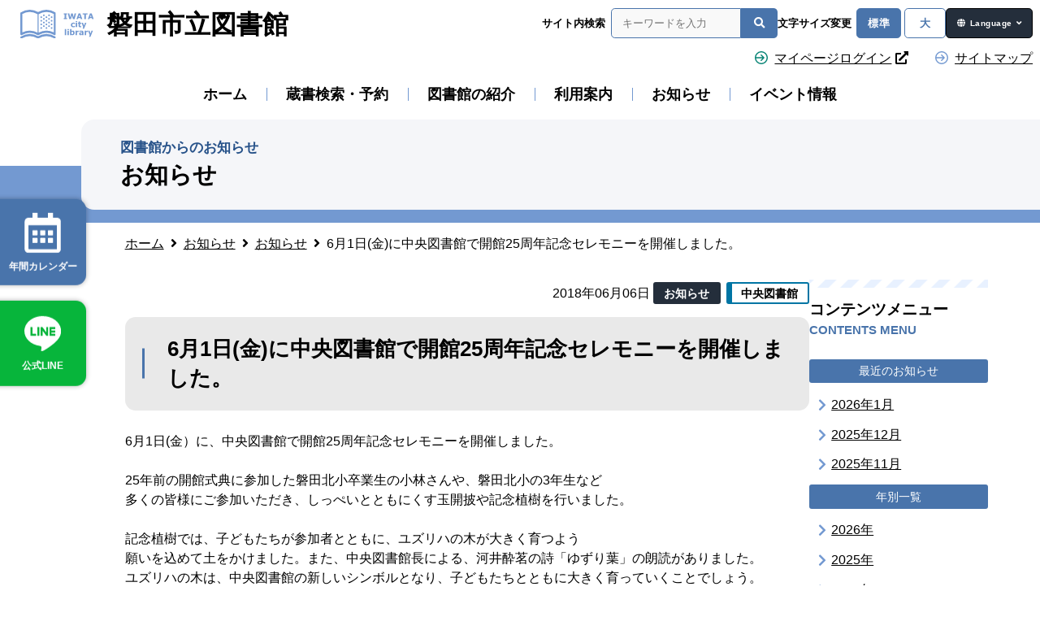

--- FILE ---
content_type: text/html; charset=UTF-8
request_url: https://www.lib-iwata-shizuoka.jp/news/3162/
body_size: 13966
content:
<!DOCTYPE html>
<html dir="ltr" lang="ja">

<head>
  <meta name="viewport" content="width=device-width, maximum-scale=4.0, minimum-scale=0.5,user-scalable=yes,initial-scale=1.0" />
  <meta http-equiv="X-UA-Compatible" content="IE=edge">
  <meta charset="UTF-8" />
  <meta name="format-detection" content="telephone=no">
  <meta name="color-scheme" content="light dark" />
  <script src="//ajax.googleapis.com/ajax/libs/jquery/3.5.1/jquery.min.js"></script>
  <script>
    // document.addEventListener('wpcf7mailsent', function(event) {
    //   ga('send', 'event', 'Contact Form', 'submit');
    // }, false);

    // 全て読み込んでから表示
    $(document).ready(function() {
      window.onload = function() {
        $("#wrapper").show();
      }
    });
  </script>
  <script type="text/javascript" src="https://www.lib-iwata-shizuoka.jp/wp-content/themes/libiwata/js/sphover.js"></script>
  <script type="text/javascript" src="https://www.lib-iwata-shizuoka.jp/wp-content/themes/libiwata/js/jquery.cookie.js"></script>
  <link rel="stylesheet" type="text/css" media="all" href="https://www.lib-iwata-shizuoka.jp/wp-content/themes/libiwata/style.css?1664168509">
  <link rel="stylesheet" href="https://www.lib-iwata-shizuoka.jp/wp-content/themes/libiwata/css/original.css?1664168669">

  <!-- fontAwesome_v5 -->
  <link href="https://www.lib-iwata-shizuoka.jp/wp-content/themes/libiwata/fontawesome_v5/css/all.css" rel="stylesheet">
  <meta name="thumbnail" content="https://www.lib-iwata-shizuoka.jp/wp-content/themes/libiwata/images/sitethumbnail.jpg" />
      <link rel="stylesheet" href="https://www.lib-iwata-shizuoka.jp/wp-content/themes/libiwata/css/content.css?1719447368">
  
  <!-- scroll-hint -->
  <link rel="stylesheet" href="https://unpkg.com/scroll-hint@1.1.10/css/scroll-hint.css">
  <script src="https://unpkg.com/scroll-hint@1.1.10/js/scroll-hint.js"></script>

  <script type="text/javascript" src="https://www.lib-iwata-shizuoka.jp/wp-content/themes/libiwata/js/common.js"></script>

    	<style>img:is([sizes="auto" i], [sizes^="auto," i]) { contain-intrinsic-size: 3000px 1500px }</style>
	
		<!-- All in One SEO 4.8.6.1 - aioseo.com -->
		<title>6月1日(金)に中央図書館で開館25周年記念セレモニーを開催しました。 | 磐田市立図書館（静岡県）</title>
	<meta name="description" content="6月1日(金）に、中央図書館で開館25周年記念セレモニーを開催しました。 25年前の開館式典に参加した磐田北小" />
	<meta name="robots" content="max-snippet:-1, max-image-preview:large, max-video-preview:-1" />
	<meta name="author" content="スタッフ図書館"/>
	<link rel="canonical" href="https://www.lib-iwata-shizuoka.jp/news/3162/" />
	<meta name="generator" content="All in One SEO (AIOSEO) 4.8.6.1" />
		<script type="application/ld+json" class="aioseo-schema">
			{"@context":"https:\/\/schema.org","@graph":[{"@type":"BreadcrumbList","@id":"https:\/\/www.lib-iwata-shizuoka.jp\/news\/3162\/#breadcrumblist","itemListElement":[{"@type":"ListItem","@id":"https:\/\/www.lib-iwata-shizuoka.jp#listItem","position":1,"name":"\u30db\u30fc\u30e0","item":"https:\/\/www.lib-iwata-shizuoka.jp","nextItem":{"@type":"ListItem","@id":"https:\/\/www.lib-iwata-shizuoka.jp\/news\/#listItem","name":"\u304a\u77e5\u3089\u305b"}},{"@type":"ListItem","@id":"https:\/\/www.lib-iwata-shizuoka.jp\/news\/#listItem","position":2,"name":"\u304a\u77e5\u3089\u305b","item":"https:\/\/www.lib-iwata-shizuoka.jp\/news\/","nextItem":{"@type":"ListItem","@id":"https:\/\/www.lib-iwata-shizuoka.jp\/news\/newslist\/cate01\/#listItem","name":"\u304a\u77e5\u3089\u305b"},"previousItem":{"@type":"ListItem","@id":"https:\/\/www.lib-iwata-shizuoka.jp#listItem","name":"\u30db\u30fc\u30e0"}},{"@type":"ListItem","@id":"https:\/\/www.lib-iwata-shizuoka.jp\/news\/newslist\/cate01\/#listItem","position":3,"name":"\u304a\u77e5\u3089\u305b","item":"https:\/\/www.lib-iwata-shizuoka.jp\/news\/newslist\/cate01\/","nextItem":{"@type":"ListItem","@id":"https:\/\/www.lib-iwata-shizuoka.jp\/news\/3162\/#listItem","name":"6\u67081\u65e5(\u91d1)\u306b\u4e2d\u592e\u56f3\u66f8\u9928\u3067\u958b\u992825\u5468\u5e74\u8a18\u5ff5\u30bb\u30ec\u30e2\u30cb\u30fc\u3092\u958b\u50ac\u3057\u307e\u3057\u305f\u3002"},"previousItem":{"@type":"ListItem","@id":"https:\/\/www.lib-iwata-shizuoka.jp\/news\/#listItem","name":"\u304a\u77e5\u3089\u305b"}},{"@type":"ListItem","@id":"https:\/\/www.lib-iwata-shizuoka.jp\/news\/3162\/#listItem","position":4,"name":"6\u67081\u65e5(\u91d1)\u306b\u4e2d\u592e\u56f3\u66f8\u9928\u3067\u958b\u992825\u5468\u5e74\u8a18\u5ff5\u30bb\u30ec\u30e2\u30cb\u30fc\u3092\u958b\u50ac\u3057\u307e\u3057\u305f\u3002","previousItem":{"@type":"ListItem","@id":"https:\/\/www.lib-iwata-shizuoka.jp\/news\/newslist\/cate01\/#listItem","name":"\u304a\u77e5\u3089\u305b"}}]},{"@type":"Organization","@id":"https:\/\/www.lib-iwata-shizuoka.jp\/#organization","name":"\u78d0\u7530\u5e02\u7acb\u56f3\u66f8\u9928\uff08\u9759\u5ca1\u770c\uff09","url":"https:\/\/www.lib-iwata-shizuoka.jp\/"},{"@type":"Person","@id":"https:\/\/www.lib-iwata-shizuoka.jp\/author\/ilstaff\/#author","url":"https:\/\/www.lib-iwata-shizuoka.jp\/author\/ilstaff\/","name":"\u30b9\u30bf\u30c3\u30d5\u56f3\u66f8\u9928","image":{"@type":"ImageObject","@id":"https:\/\/www.lib-iwata-shizuoka.jp\/news\/3162\/#authorImage","url":"https:\/\/secure.gravatar.com\/avatar\/a280b7607e3e1753082fb7679ee0199e599580941142955144cbf9684bc89b67?s=96&d=mm&r=g","width":96,"height":96,"caption":"\u30b9\u30bf\u30c3\u30d5\u56f3\u66f8\u9928"}},{"@type":"WebPage","@id":"https:\/\/www.lib-iwata-shizuoka.jp\/news\/3162\/#webpage","url":"https:\/\/www.lib-iwata-shizuoka.jp\/news\/3162\/","name":"6\u67081\u65e5(\u91d1)\u306b\u4e2d\u592e\u56f3\u66f8\u9928\u3067\u958b\u992825\u5468\u5e74\u8a18\u5ff5\u30bb\u30ec\u30e2\u30cb\u30fc\u3092\u958b\u50ac\u3057\u307e\u3057\u305f\u3002 | \u78d0\u7530\u5e02\u7acb\u56f3\u66f8\u9928\uff08\u9759\u5ca1\u770c\uff09","description":"6\u67081\u65e5(\u91d1\uff09\u306b\u3001\u4e2d\u592e\u56f3\u66f8\u9928\u3067\u958b\u992825\u5468\u5e74\u8a18\u5ff5\u30bb\u30ec\u30e2\u30cb\u30fc\u3092\u958b\u50ac\u3057\u307e\u3057\u305f\u3002 25\u5e74\u524d\u306e\u958b\u9928\u5f0f\u5178\u306b\u53c2\u52a0\u3057\u305f\u78d0\u7530\u5317\u5c0f","inLanguage":"ja","isPartOf":{"@id":"https:\/\/www.lib-iwata-shizuoka.jp\/#website"},"breadcrumb":{"@id":"https:\/\/www.lib-iwata-shizuoka.jp\/news\/3162\/#breadcrumblist"},"author":{"@id":"https:\/\/www.lib-iwata-shizuoka.jp\/author\/ilstaff\/#author"},"creator":{"@id":"https:\/\/www.lib-iwata-shizuoka.jp\/author\/ilstaff\/#author"},"datePublished":"2018-06-06T13:08:45+09:00","dateModified":"2018-06-17T14:45:04+09:00"},{"@type":"WebSite","@id":"https:\/\/www.lib-iwata-shizuoka.jp\/#website","url":"https:\/\/www.lib-iwata-shizuoka.jp\/","name":"\u78d0\u7530\u5e02\u7acb\u56f3\u66f8\u9928\uff08\u9759\u5ca1\u770c\uff09","inLanguage":"ja","publisher":{"@id":"https:\/\/www.lib-iwata-shizuoka.jp\/#organization"}}]}
		</script>
		<!-- All in One SEO -->

<script type="text/javascript">
/* <![CDATA[ */
window._wpemojiSettings = {"baseUrl":"https:\/\/s.w.org\/images\/core\/emoji\/16.0.1\/72x72\/","ext":".png","svgUrl":"https:\/\/s.w.org\/images\/core\/emoji\/16.0.1\/svg\/","svgExt":".svg","source":{"concatemoji":"https:\/\/www.lib-iwata-shizuoka.jp\/wp-includes\/js\/wp-emoji-release.min.js?ver=6.8.3"}};
/*! This file is auto-generated */
!function(s,n){var o,i,e;function c(e){try{var t={supportTests:e,timestamp:(new Date).valueOf()};sessionStorage.setItem(o,JSON.stringify(t))}catch(e){}}function p(e,t,n){e.clearRect(0,0,e.canvas.width,e.canvas.height),e.fillText(t,0,0);var t=new Uint32Array(e.getImageData(0,0,e.canvas.width,e.canvas.height).data),a=(e.clearRect(0,0,e.canvas.width,e.canvas.height),e.fillText(n,0,0),new Uint32Array(e.getImageData(0,0,e.canvas.width,e.canvas.height).data));return t.every(function(e,t){return e===a[t]})}function u(e,t){e.clearRect(0,0,e.canvas.width,e.canvas.height),e.fillText(t,0,0);for(var n=e.getImageData(16,16,1,1),a=0;a<n.data.length;a++)if(0!==n.data[a])return!1;return!0}function f(e,t,n,a){switch(t){case"flag":return n(e,"\ud83c\udff3\ufe0f\u200d\u26a7\ufe0f","\ud83c\udff3\ufe0f\u200b\u26a7\ufe0f")?!1:!n(e,"\ud83c\udde8\ud83c\uddf6","\ud83c\udde8\u200b\ud83c\uddf6")&&!n(e,"\ud83c\udff4\udb40\udc67\udb40\udc62\udb40\udc65\udb40\udc6e\udb40\udc67\udb40\udc7f","\ud83c\udff4\u200b\udb40\udc67\u200b\udb40\udc62\u200b\udb40\udc65\u200b\udb40\udc6e\u200b\udb40\udc67\u200b\udb40\udc7f");case"emoji":return!a(e,"\ud83e\udedf")}return!1}function g(e,t,n,a){var r="undefined"!=typeof WorkerGlobalScope&&self instanceof WorkerGlobalScope?new OffscreenCanvas(300,150):s.createElement("canvas"),o=r.getContext("2d",{willReadFrequently:!0}),i=(o.textBaseline="top",o.font="600 32px Arial",{});return e.forEach(function(e){i[e]=t(o,e,n,a)}),i}function t(e){var t=s.createElement("script");t.src=e,t.defer=!0,s.head.appendChild(t)}"undefined"!=typeof Promise&&(o="wpEmojiSettingsSupports",i=["flag","emoji"],n.supports={everything:!0,everythingExceptFlag:!0},e=new Promise(function(e){s.addEventListener("DOMContentLoaded",e,{once:!0})}),new Promise(function(t){var n=function(){try{var e=JSON.parse(sessionStorage.getItem(o));if("object"==typeof e&&"number"==typeof e.timestamp&&(new Date).valueOf()<e.timestamp+604800&&"object"==typeof e.supportTests)return e.supportTests}catch(e){}return null}();if(!n){if("undefined"!=typeof Worker&&"undefined"!=typeof OffscreenCanvas&&"undefined"!=typeof URL&&URL.createObjectURL&&"undefined"!=typeof Blob)try{var e="postMessage("+g.toString()+"("+[JSON.stringify(i),f.toString(),p.toString(),u.toString()].join(",")+"));",a=new Blob([e],{type:"text/javascript"}),r=new Worker(URL.createObjectURL(a),{name:"wpTestEmojiSupports"});return void(r.onmessage=function(e){c(n=e.data),r.terminate(),t(n)})}catch(e){}c(n=g(i,f,p,u))}t(n)}).then(function(e){for(var t in e)n.supports[t]=e[t],n.supports.everything=n.supports.everything&&n.supports[t],"flag"!==t&&(n.supports.everythingExceptFlag=n.supports.everythingExceptFlag&&n.supports[t]);n.supports.everythingExceptFlag=n.supports.everythingExceptFlag&&!n.supports.flag,n.DOMReady=!1,n.readyCallback=function(){n.DOMReady=!0}}).then(function(){return e}).then(function(){var e;n.supports.everything||(n.readyCallback(),(e=n.source||{}).concatemoji?t(e.concatemoji):e.wpemoji&&e.twemoji&&(t(e.twemoji),t(e.wpemoji)))}))}((window,document),window._wpemojiSettings);
/* ]]> */
</script>
<style id='wp-emoji-styles-inline-css' type='text/css'>

	img.wp-smiley, img.emoji {
		display: inline !important;
		border: none !important;
		box-shadow: none !important;
		height: 1em !important;
		width: 1em !important;
		margin: 0 0.07em !important;
		vertical-align: -0.1em !important;
		background: none !important;
		padding: 0 !important;
	}
</style>
<link rel='stylesheet' id='wp-block-library-css' href='https://www.lib-iwata-shizuoka.jp/wp-includes/css/dist/block-library/style.min.css?ver=6.8.3' type='text/css' media='all' />
<style id='classic-theme-styles-inline-css' type='text/css'>
/*! This file is auto-generated */
.wp-block-button__link{color:#fff;background-color:#32373c;border-radius:9999px;box-shadow:none;text-decoration:none;padding:calc(.667em + 2px) calc(1.333em + 2px);font-size:1.125em}.wp-block-file__button{background:#32373c;color:#fff;text-decoration:none}
</style>
<style id='global-styles-inline-css' type='text/css'>
:root{--wp--preset--aspect-ratio--square: 1;--wp--preset--aspect-ratio--4-3: 4/3;--wp--preset--aspect-ratio--3-4: 3/4;--wp--preset--aspect-ratio--3-2: 3/2;--wp--preset--aspect-ratio--2-3: 2/3;--wp--preset--aspect-ratio--16-9: 16/9;--wp--preset--aspect-ratio--9-16: 9/16;--wp--preset--color--black: #000000;--wp--preset--color--cyan-bluish-gray: #abb8c3;--wp--preset--color--white: #ffffff;--wp--preset--color--pale-pink: #f78da7;--wp--preset--color--vivid-red: #cf2e2e;--wp--preset--color--luminous-vivid-orange: #ff6900;--wp--preset--color--luminous-vivid-amber: #fcb900;--wp--preset--color--light-green-cyan: #7bdcb5;--wp--preset--color--vivid-green-cyan: #00d084;--wp--preset--color--pale-cyan-blue: #8ed1fc;--wp--preset--color--vivid-cyan-blue: #0693e3;--wp--preset--color--vivid-purple: #9b51e0;--wp--preset--gradient--vivid-cyan-blue-to-vivid-purple: linear-gradient(135deg,rgba(6,147,227,1) 0%,rgb(155,81,224) 100%);--wp--preset--gradient--light-green-cyan-to-vivid-green-cyan: linear-gradient(135deg,rgb(122,220,180) 0%,rgb(0,208,130) 100%);--wp--preset--gradient--luminous-vivid-amber-to-luminous-vivid-orange: linear-gradient(135deg,rgba(252,185,0,1) 0%,rgba(255,105,0,1) 100%);--wp--preset--gradient--luminous-vivid-orange-to-vivid-red: linear-gradient(135deg,rgba(255,105,0,1) 0%,rgb(207,46,46) 100%);--wp--preset--gradient--very-light-gray-to-cyan-bluish-gray: linear-gradient(135deg,rgb(238,238,238) 0%,rgb(169,184,195) 100%);--wp--preset--gradient--cool-to-warm-spectrum: linear-gradient(135deg,rgb(74,234,220) 0%,rgb(151,120,209) 20%,rgb(207,42,186) 40%,rgb(238,44,130) 60%,rgb(251,105,98) 80%,rgb(254,248,76) 100%);--wp--preset--gradient--blush-light-purple: linear-gradient(135deg,rgb(255,206,236) 0%,rgb(152,150,240) 100%);--wp--preset--gradient--blush-bordeaux: linear-gradient(135deg,rgb(254,205,165) 0%,rgb(254,45,45) 50%,rgb(107,0,62) 100%);--wp--preset--gradient--luminous-dusk: linear-gradient(135deg,rgb(255,203,112) 0%,rgb(199,81,192) 50%,rgb(65,88,208) 100%);--wp--preset--gradient--pale-ocean: linear-gradient(135deg,rgb(255,245,203) 0%,rgb(182,227,212) 50%,rgb(51,167,181) 100%);--wp--preset--gradient--electric-grass: linear-gradient(135deg,rgb(202,248,128) 0%,rgb(113,206,126) 100%);--wp--preset--gradient--midnight: linear-gradient(135deg,rgb(2,3,129) 0%,rgb(40,116,252) 100%);--wp--preset--font-size--small: 13px;--wp--preset--font-size--medium: 20px;--wp--preset--font-size--large: 36px;--wp--preset--font-size--x-large: 42px;--wp--preset--spacing--20: 0.44rem;--wp--preset--spacing--30: 0.67rem;--wp--preset--spacing--40: 1rem;--wp--preset--spacing--50: 1.5rem;--wp--preset--spacing--60: 2.25rem;--wp--preset--spacing--70: 3.38rem;--wp--preset--spacing--80: 5.06rem;--wp--preset--shadow--natural: 6px 6px 9px rgba(0, 0, 0, 0.2);--wp--preset--shadow--deep: 12px 12px 50px rgba(0, 0, 0, 0.4);--wp--preset--shadow--sharp: 6px 6px 0px rgba(0, 0, 0, 0.2);--wp--preset--shadow--outlined: 6px 6px 0px -3px rgba(255, 255, 255, 1), 6px 6px rgba(0, 0, 0, 1);--wp--preset--shadow--crisp: 6px 6px 0px rgba(0, 0, 0, 1);}:where(.is-layout-flex){gap: 0.5em;}:where(.is-layout-grid){gap: 0.5em;}body .is-layout-flex{display: flex;}.is-layout-flex{flex-wrap: wrap;align-items: center;}.is-layout-flex > :is(*, div){margin: 0;}body .is-layout-grid{display: grid;}.is-layout-grid > :is(*, div){margin: 0;}:where(.wp-block-columns.is-layout-flex){gap: 2em;}:where(.wp-block-columns.is-layout-grid){gap: 2em;}:where(.wp-block-post-template.is-layout-flex){gap: 1.25em;}:where(.wp-block-post-template.is-layout-grid){gap: 1.25em;}.has-black-color{color: var(--wp--preset--color--black) !important;}.has-cyan-bluish-gray-color{color: var(--wp--preset--color--cyan-bluish-gray) !important;}.has-white-color{color: var(--wp--preset--color--white) !important;}.has-pale-pink-color{color: var(--wp--preset--color--pale-pink) !important;}.has-vivid-red-color{color: var(--wp--preset--color--vivid-red) !important;}.has-luminous-vivid-orange-color{color: var(--wp--preset--color--luminous-vivid-orange) !important;}.has-luminous-vivid-amber-color{color: var(--wp--preset--color--luminous-vivid-amber) !important;}.has-light-green-cyan-color{color: var(--wp--preset--color--light-green-cyan) !important;}.has-vivid-green-cyan-color{color: var(--wp--preset--color--vivid-green-cyan) !important;}.has-pale-cyan-blue-color{color: var(--wp--preset--color--pale-cyan-blue) !important;}.has-vivid-cyan-blue-color{color: var(--wp--preset--color--vivid-cyan-blue) !important;}.has-vivid-purple-color{color: var(--wp--preset--color--vivid-purple) !important;}.has-black-background-color{background-color: var(--wp--preset--color--black) !important;}.has-cyan-bluish-gray-background-color{background-color: var(--wp--preset--color--cyan-bluish-gray) !important;}.has-white-background-color{background-color: var(--wp--preset--color--white) !important;}.has-pale-pink-background-color{background-color: var(--wp--preset--color--pale-pink) !important;}.has-vivid-red-background-color{background-color: var(--wp--preset--color--vivid-red) !important;}.has-luminous-vivid-orange-background-color{background-color: var(--wp--preset--color--luminous-vivid-orange) !important;}.has-luminous-vivid-amber-background-color{background-color: var(--wp--preset--color--luminous-vivid-amber) !important;}.has-light-green-cyan-background-color{background-color: var(--wp--preset--color--light-green-cyan) !important;}.has-vivid-green-cyan-background-color{background-color: var(--wp--preset--color--vivid-green-cyan) !important;}.has-pale-cyan-blue-background-color{background-color: var(--wp--preset--color--pale-cyan-blue) !important;}.has-vivid-cyan-blue-background-color{background-color: var(--wp--preset--color--vivid-cyan-blue) !important;}.has-vivid-purple-background-color{background-color: var(--wp--preset--color--vivid-purple) !important;}.has-black-border-color{border-color: var(--wp--preset--color--black) !important;}.has-cyan-bluish-gray-border-color{border-color: var(--wp--preset--color--cyan-bluish-gray) !important;}.has-white-border-color{border-color: var(--wp--preset--color--white) !important;}.has-pale-pink-border-color{border-color: var(--wp--preset--color--pale-pink) !important;}.has-vivid-red-border-color{border-color: var(--wp--preset--color--vivid-red) !important;}.has-luminous-vivid-orange-border-color{border-color: var(--wp--preset--color--luminous-vivid-orange) !important;}.has-luminous-vivid-amber-border-color{border-color: var(--wp--preset--color--luminous-vivid-amber) !important;}.has-light-green-cyan-border-color{border-color: var(--wp--preset--color--light-green-cyan) !important;}.has-vivid-green-cyan-border-color{border-color: var(--wp--preset--color--vivid-green-cyan) !important;}.has-pale-cyan-blue-border-color{border-color: var(--wp--preset--color--pale-cyan-blue) !important;}.has-vivid-cyan-blue-border-color{border-color: var(--wp--preset--color--vivid-cyan-blue) !important;}.has-vivid-purple-border-color{border-color: var(--wp--preset--color--vivid-purple) !important;}.has-vivid-cyan-blue-to-vivid-purple-gradient-background{background: var(--wp--preset--gradient--vivid-cyan-blue-to-vivid-purple) !important;}.has-light-green-cyan-to-vivid-green-cyan-gradient-background{background: var(--wp--preset--gradient--light-green-cyan-to-vivid-green-cyan) !important;}.has-luminous-vivid-amber-to-luminous-vivid-orange-gradient-background{background: var(--wp--preset--gradient--luminous-vivid-amber-to-luminous-vivid-orange) !important;}.has-luminous-vivid-orange-to-vivid-red-gradient-background{background: var(--wp--preset--gradient--luminous-vivid-orange-to-vivid-red) !important;}.has-very-light-gray-to-cyan-bluish-gray-gradient-background{background: var(--wp--preset--gradient--very-light-gray-to-cyan-bluish-gray) !important;}.has-cool-to-warm-spectrum-gradient-background{background: var(--wp--preset--gradient--cool-to-warm-spectrum) !important;}.has-blush-light-purple-gradient-background{background: var(--wp--preset--gradient--blush-light-purple) !important;}.has-blush-bordeaux-gradient-background{background: var(--wp--preset--gradient--blush-bordeaux) !important;}.has-luminous-dusk-gradient-background{background: var(--wp--preset--gradient--luminous-dusk) !important;}.has-pale-ocean-gradient-background{background: var(--wp--preset--gradient--pale-ocean) !important;}.has-electric-grass-gradient-background{background: var(--wp--preset--gradient--electric-grass) !important;}.has-midnight-gradient-background{background: var(--wp--preset--gradient--midnight) !important;}.has-small-font-size{font-size: var(--wp--preset--font-size--small) !important;}.has-medium-font-size{font-size: var(--wp--preset--font-size--medium) !important;}.has-large-font-size{font-size: var(--wp--preset--font-size--large) !important;}.has-x-large-font-size{font-size: var(--wp--preset--font-size--x-large) !important;}
:where(.wp-block-post-template.is-layout-flex){gap: 1.25em;}:where(.wp-block-post-template.is-layout-grid){gap: 1.25em;}
:where(.wp-block-columns.is-layout-flex){gap: 2em;}:where(.wp-block-columns.is-layout-grid){gap: 2em;}
:root :where(.wp-block-pullquote){font-size: 1.5em;line-height: 1.6;}
</style>
<link rel='stylesheet' id='contact-form-7-css' href='https://www.lib-iwata-shizuoka.jp/wp-content/plugins/contact-form-7/includes/css/styles.css?ver=6.0.6' type='text/css' media='all' />
<style id='akismet-widget-style-inline-css' type='text/css'>

			.a-stats {
				--akismet-color-mid-green: #357b49;
				--akismet-color-white: #fff;
				--akismet-color-light-grey: #f6f7f7;

				max-width: 350px;
				width: auto;
			}

			.a-stats * {
				all: unset;
				box-sizing: border-box;
			}

			.a-stats strong {
				font-weight: 600;
			}

			.a-stats a.a-stats__link,
			.a-stats a.a-stats__link:visited,
			.a-stats a.a-stats__link:active {
				background: var(--akismet-color-mid-green);
				border: none;
				box-shadow: none;
				border-radius: 8px;
				color: var(--akismet-color-white);
				cursor: pointer;
				display: block;
				font-family: -apple-system, BlinkMacSystemFont, 'Segoe UI', 'Roboto', 'Oxygen-Sans', 'Ubuntu', 'Cantarell', 'Helvetica Neue', sans-serif;
				font-weight: 500;
				padding: 12px;
				text-align: center;
				text-decoration: none;
				transition: all 0.2s ease;
			}

			/* Extra specificity to deal with TwentyTwentyOne focus style */
			.widget .a-stats a.a-stats__link:focus {
				background: var(--akismet-color-mid-green);
				color: var(--akismet-color-white);
				text-decoration: none;
			}

			.a-stats a.a-stats__link:hover {
				filter: brightness(110%);
				box-shadow: 0 4px 12px rgba(0, 0, 0, 0.06), 0 0 2px rgba(0, 0, 0, 0.16);
			}

			.a-stats .count {
				color: var(--akismet-color-white);
				display: block;
				font-size: 1.5em;
				line-height: 1.4;
				padding: 0 13px;
				white-space: nowrap;
			}
		
</style>
<link rel='stylesheet' id='wp-pagenavi-css' href='https://www.lib-iwata-shizuoka.jp/wp-content/plugins/wp-pagenavi/pagenavi-css.css?ver=2.70' type='text/css' media='all' />
<link rel='stylesheet' id='jquery.lightbox.min.css-css' href='https://www.lib-iwata-shizuoka.jp/wp-content/plugins/wp-jquery-lightbox/lightboxes/wp-jquery-lightbox/styles/lightbox.min.css?ver=2.3.4' type='text/css' media='all' />
<link rel='stylesheet' id='jqlb-overrides-css' href='https://www.lib-iwata-shizuoka.jp/wp-content/plugins/wp-jquery-lightbox/lightboxes/wp-jquery-lightbox/styles/overrides.css?ver=2.3.4' type='text/css' media='all' />
<style id='jqlb-overrides-inline-css' type='text/css'>

			#outerImageContainer {
				box-shadow: 0 0 4px 2px rgba(0,0,0,.2);
			}
			#imageContainer{
				padding: 6px;
			}
			#imageDataContainer {
				box-shadow: none;
				z-index: auto;
			}
			#prevArrow,
			#nextArrow{
				background-color: rgba(255,255,255,.7;
				color: #000000;
			}
</style>
<script type="text/javascript" src="https://www.lib-iwata-shizuoka.jp/wp-includes/js/jquery/jquery.min.js?ver=3.7.1" id="jquery-core-js"></script>
<script type="text/javascript" src="https://www.lib-iwata-shizuoka.jp/wp-includes/js/jquery/jquery-migrate.min.js?ver=3.4.1" id="jquery-migrate-js"></script>
<link rel="https://api.w.org/" href="https://www.lib-iwata-shizuoka.jp/wp-json/" /><link rel="alternate" title="JSON" type="application/json" href="https://www.lib-iwata-shizuoka.jp/wp-json/wp/v2/news/3162" /><link rel='shortlink' href='https://www.lib-iwata-shizuoka.jp/?p=3162' />
<link rel="alternate" title="oEmbed (JSON)" type="application/json+oembed" href="https://www.lib-iwata-shizuoka.jp/wp-json/oembed/1.0/embed?url=https%3A%2F%2Fwww.lib-iwata-shizuoka.jp%2Fnews%2F3162%2F" />
<link rel="alternate" title="oEmbed (XML)" type="text/xml+oembed" href="https://www.lib-iwata-shizuoka.jp/wp-json/oembed/1.0/embed?url=https%3A%2F%2Fwww.lib-iwata-shizuoka.jp%2Fnews%2F3162%2F&#038;format=xml" />
<link rel="icon" href="https://www.lib-iwata-shizuoka.jp/wp-content/uploads/2022/08/cropped-favicon-32x32.png" sizes="32x32" />
<link rel="icon" href="https://www.lib-iwata-shizuoka.jp/wp-content/uploads/2022/08/cropped-favicon-192x192.png" sizes="192x192" />
<link rel="apple-touch-icon" href="https://www.lib-iwata-shizuoka.jp/wp-content/uploads/2022/08/cropped-favicon-180x180.png" />
<meta name="msapplication-TileImage" content="https://www.lib-iwata-shizuoka.jp/wp-content/uploads/2022/08/cropped-favicon-270x270.png" />

<!-- Google Tag Manager -->
<script>(function(w,d,s,l,i){w[l]=w[l]||[];w[l].push({'gtm.start':
new Date().getTime(),event:'gtm.js'});var f=d.getElementsByTagName(s)[0],
j=d.createElement(s),dl=l!='dataLayer'?'&l='+l:'';j.async=true;j.src=
'https://www.googletagmanager.com/gtm.js?id='+i+dl;f.parentNode.insertBefore(j,f);
})(window,document,'script','dataLayer','GTM-MGJ9ZPP');</script>
<!-- End Google Tag Manager -->
</head>

<body style="font-size: 1rem;" class="wp-singular news-template-default single single-news postid-3162 wp-theme-libiwata">
<!-- Google Tag Manager (noscript) -->
<noscript><iframe src="https://www.googletagmanager.com/ns.html?id=GTM-MGJ9ZPP"
height="0" width="0" style="display:none;visibility:hidden"></iframe></noscript>
<!-- End Google Tag Manager (noscript) -->
  <noscript>※当サイトのご利用にはJavaScriptとCookieを有効にしていただく必要があります。</noscript>

  <div id="wrapper" class="hfeed">
    <header>

      <div id="blockskip"><a href="#content">このページの本文へ移動</a></div>

      <nav id="mainNavi" class="widebox">
        <div class="logoColumn">

          
            <div id="site-title">
              <a href="https://www.lib-iwata-shizuoka.jp/" title="磐田市立図書館（静岡県）" rel="home">
                <img width="103" height="40" src="https://www.lib-iwata-shizuoka.jp/wp-content/themes/libiwata/images/logo_iwatalib.svg" alt="磐田市立図書館（静岡県）" title="磐田市立図書館（静岡県）">
                <span>磐田市立図書館</span>
              </a>
            </div>
          
          <div class="operationArea sp_hidden tb_hidden">

            <form id="searchform" class="formFlex search-form" role="search" method="get" action="https://www.lib-iwata-shizuoka.jp/">
<label>サイト内検索</label><input type="text" class="search-field" value="" name="s" title="検索" placeholder="キーワードを入力" />
  <button type="submit" class="loupeIcon">
    <i class="fas fa-search"></i>
    <span>検索</span>
  </button>
</form>
            <div class="btnArea tb_hidden sp_hidden">

              <div id="operationMenu">
                <div class="operationMenuInner">
                  <span class="fontchangeText">
                    文字サイズ変更
                  </span>
                                    <a href="javascript:void(0);" tabindex="-1" id="FontSizeM" class="fontsizeBtn active">標準</a>
                  <a href="javascript:void(0);"  id="FontSizeL" class="fontsizeBtn ">大</a>
                </div>

              </div>

            </div>

            <div class="languagebtnArea sp_hidden tb_hidden">
              <a id="language-toggle" class="languageselectBtn" href="javascript:void(0);">Language</a>
              <div id="languageMenuWrap">
                <ul>
                  <li>
                    <a href="https://www.lib-iwata-shizuoka.jp//english/">English</a>
                  </li>
                  <li>
                    <a href="https://www.lib-iwata-shizuoka.jp//chinese/">Chinese</a>
                  </li>
                  <li>
                    <a href="https://www.lib-iwata-shizuoka.jp//portugues/">Portugues</a>
                  </li>
                </ul>
              </div>
            </div>

          </div>

          <div id="subMenuWrap" class="toggleMenuWrap pc_hidden">
            <div id="subMenu" class="toggleMenu">
              <div class="menu-container">

                <form id="search-in-menu" role="search" method="get" class="formFlex search-form" action="https://www.lib-iwata-shizuoka.jp/">
                  <span>サイト内検索</span><input type="text" class="search-field" value="" name="s" title="検索:" placeholder="キーワードを入力" />
                  <button type="submit" class="loupeIcon">
                    <i class="fas fa-search"></i>
                    <span>検索</span>
                  </button>
                </form>

                <div class="languagebtnArea">
                  <a id="language-toggle-sp" class="languageselectBtn" href="javascript:void(0);">Language</a>
                  <div id="languageMenuWrap-sp">
                    <ul>
                      <li>
                        <a href="https://www.lib-iwata-shizuoka.jp//english/">English</a>
                      </li>
                      <li>
                        <a href="https://www.lib-iwata-shizuoka.jp//chinese/">Chinese</a>
                      </li>
                      <li>
                        <a href="https://www.lib-iwata-shizuoka.jp//portugues/">Portugues</a>
                      </li>
                    </ul>
                  </div>
                </div>

                <div class="loginbtnArea">
                  <a class="loginicon" href="https://web.lib-iwata-shizuoka.jp/WebOpac/webopac/usermenu.do" rel="noreferrer noopener" target="_blank"><span>マイページ</span><img class="theme-newpageIcon" src="https://www.lib-iwata-shizuoka.jp/wp-content/themes/libiwata/images/icon_newpage-green.svg" alt="新しいウインドウで開きます" width="16" height="16"></a>
                </div>

                <ul id="menu-main" class="menu-sub iconMenu"><li id="menu-item-451" class="home menu-item menu-item-type-custom menu-item-object-custom menu-item-home menu-item-451"><a href="https://www.lib-iwata-shizuoka.jp/">ホーム</a></li>
<li id="menu-item-450" class="toggleIcon menu-item menu-item-type-post_type menu-item-object-page menu-item-has-children menu-item-450"><a href="https://www.lib-iwata-shizuoka.jp/reserv/">蔵書検索・予約</a><div class="subcategoryWrap toggleWrap"><ul class="sub-menu depth0">	<li id="menu-item-1242" class="newpage menu-item menu-item-type-custom menu-item-object-custom menu-item-1242"><a target="_blank" href="https://web.lib-iwata-shizuoka.jp/WebOpac/webopac/index.do">検索トップ</a></li>
	<li id="menu-item-1243" class="newpage menu-item menu-item-type-custom menu-item-object-custom menu-item-1243"><a target="_blank" href="https://web.lib-iwata-shizuoka.jp/WebOpac/webopac/usermenu.do">利用照会ログイン</a></li>
	<li id="menu-item-1234" class="menu-item menu-item-type-post_type menu-item-object-page menu-item-1234"><a href="https://www.lib-iwata-shizuoka.jp/reserv/">予約検索方法</a></li>
	<li id="menu-item-471" class="menu-item menu-item-type-post_type menu-item-object-page menu-item-471"><a href="https://www.lib-iwata-shizuoka.jp/reserv/userinfo/">貸出・予約状況／パスワード変更</a></li>
</ul></div></li>
<li id="menu-item-444" class="toggleIcon menu-item menu-item-type-post_type menu-item-object-page menu-item-has-children menu-item-444"><a href="https://www.lib-iwata-shizuoka.jp/intro/">図書館の紹介</a><div class="subcategoryWrap toggleWrap"><ul class="sub-menu depth0">	<li id="menu-item-6653" class="pc_hidden menu-item menu-item-type-post_type menu-item-object-page menu-item-6653"><a href="https://www.lib-iwata-shizuoka.jp/intro/">市内の図書館一覧</a></li>
	<li id="menu-item-445" class="menu-item menu-item-type-post_type menu-item-object-page menu-item-445"><a href="https://www.lib-iwata-shizuoka.jp/intro/chuo/">中央図書館</a></li>
	<li id="menu-item-446" class="menu-item menu-item-type-post_type menu-item-object-page menu-item-446"><a href="https://www.lib-iwata-shizuoka.jp/intro/fukude/">福田図書館</a></li>
	<li id="menu-item-447" class="menu-item menu-item-type-post_type menu-item-object-page menu-item-447"><a href="https://www.lib-iwata-shizuoka.jp/intro/ryuyo/">竜洋図書館</a></li>
	<li id="menu-item-449" class="menu-item menu-item-type-post_type menu-item-object-page menu-item-449"><a href="https://www.lib-iwata-shizuoka.jp/intro/toyooka/">豊岡図書館</a></li>
	<li id="menu-item-3291" class="newpage menu-item menu-item-type-custom menu-item-object-custom menu-item-3291"><a target="_blank" href="http://www.city.iwata.shizuoka.jp/shisetsu_guide/kosodate_shisetsu/kosodateshien/1005902.html">ひと・ほんの庭　にこっと</a></li>
	<li id="menu-item-5302" class="newpage menu-item menu-item-type-custom menu-item-object-custom menu-item-5302"><a target="_blank" href="https://www.city.iwata.shizuoka.jp/shisetsu_guide/toshokan_bunka/toshokan/1009124.html">ながふじ図書館</a></li>
</ul></div></li>
<li id="menu-item-499" class="toggleIcon menu-item menu-item-type-post_type menu-item-object-page menu-item-has-children menu-item-499"><a href="https://www.lib-iwata-shizuoka.jp/annai/">利用案内</a><div class="subcategoryWrap toggleWrap"><ul class="sub-menu depth0">	<li id="menu-item-1235" class="menu-item menu-item-type-post_type menu-item-object-page menu-item-1235"><a href="https://www.lib-iwata-shizuoka.jp/annai/">図書館の利用方法</a></li>
	<li id="menu-item-7238" class="menu-item menu-item-type-post_type menu-item-object-page menu-item-7238"><a href="https://www.lib-iwata-shizuoka.jp/annai/service/">各種サービス</a></li>
	<li id="menu-item-1238" class="menu-item menu-item-type-custom menu-item-object-custom menu-item-1238"><a href="https://www.lib-iwata-shizuoka.jp/tayori/">図書館だより</a></li>
	<li id="menu-item-6619" class="menu-item menu-item-type-post_type menu-item-object-page menu-item-6619"><a href="https://www.lib-iwata-shizuoka.jp/annai/toukei/">図書館の統計（年度末）</a></li>
	<li id="menu-item-501" class="menu-item menu-item-type-post_type menu-item-object-page menu-item-501"><a href="https://www.lib-iwata-shizuoka.jp/annai/av/">視聴覚ライブラリー</a></li>
	<li id="menu-item-502" class="menu-item menu-item-type-post_type menu-item-object-page menu-item-502"><a href="https://www.lib-iwata-shizuoka.jp/annai/suishin/">子どもの読書活動推進計画</a></li>
	<li id="menu-item-930" class="menu-item menu-item-type-post_type menu-item-object-page menu-item-930"><a href="https://www.lib-iwata-shizuoka.jp/annai/gakkou/">磐田市内小中学校の先生方へ（団体利用）</a></li>
</ul></div></li>
<li id="menu-item-1236" class="menu-item menu-item-type-custom menu-item-object-custom menu-item-1236"><a href="https://www.lib-iwata-shizuoka.jp/news/">お知らせ</a></li>
<li id="menu-item-1237" class="menu-item menu-item-type-custom menu-item-object-custom menu-item-1237"><a href="https://www.lib-iwata-shizuoka.jp/event/">イベント情報</a></li>
</ul>              </div>
              <div class="closeBtnArea">
                <span class="closeBtn">
                  <img width="50" height="50" src="https://www.lib-iwata-shizuoka.jp/wp-content/themes/libiwata/images/closebtn.svg" alt="閉じるボタン">
                  <span>閉じる</span>
                </span>
              </div>
            </div>
          </div>

          <a class="menutoggleBtn toggleBtn pc_hidden" id="subMenu-toggle">
            <img width="56" height="56" class="menuBtn" src="https://www.lib-iwata-shizuoka.jp/wp-content/themes/libiwata/images/menubtn.svg" alt="磐田市立図書館（静岡県）">
          </a>

        </div><!-- logocolumn -->

        <div class="utilityArea tb_hidden sp_hidden">
          <a class="link color02 icon-newpage" href="https://web.lib-iwata-shizuoka.jp/WebOpac/webopac/usermenu.do" rel="noreferrer noopener" target="_blank">マイページログイン<img class="theme-newpageIcon" src="https://www.lib-iwata-shizuoka.jp/wp-content/themes/libiwata/images/icon_newpage.svg" alt="新しいウインドウで開きます" width="16" height="16"></a>
          <a class="link color01" href="https://www.lib-iwata-shizuoka.jp//map/">サイトマップ</a>
        </div>

        <div class="menuArea">
          <div class="menu-main-container"><ul id="menu-main-1" class="mainMenu sp_hidden tb_hidden"><li class="home menu-item menu-item-type-custom menu-item-object-custom menu-item-home menu-item-451"><a href="https://www.lib-iwata-shizuoka.jp/">ホーム</a></li>
<li class="toggleIcon menu-item menu-item-type-post_type menu-item-object-page menu-item-has-children menu-item-450"><a href="https://www.lib-iwata-shizuoka.jp/reserv/">蔵書検索・予約</a><div class="subcategoryWrap toggleWrap"><ul class="sub-menu depth0">	<li class="newpage menu-item menu-item-type-custom menu-item-object-custom menu-item-1242"><a target="_blank" href="https://web.lib-iwata-shizuoka.jp/WebOpac/webopac/index.do">検索トップ</a></li>
	<li class="newpage menu-item menu-item-type-custom menu-item-object-custom menu-item-1243"><a target="_blank" href="https://web.lib-iwata-shizuoka.jp/WebOpac/webopac/usermenu.do">利用照会ログイン</a></li>
	<li class="menu-item menu-item-type-post_type menu-item-object-page menu-item-1234"><a href="https://www.lib-iwata-shizuoka.jp/reserv/">予約検索方法</a></li>
	<li class="menu-item menu-item-type-post_type menu-item-object-page menu-item-471"><a href="https://www.lib-iwata-shizuoka.jp/reserv/userinfo/">貸出・予約状況／パスワード変更</a></li>
</ul></div></li>
<li class="toggleIcon menu-item menu-item-type-post_type menu-item-object-page menu-item-has-children menu-item-444"><a href="https://www.lib-iwata-shizuoka.jp/intro/">図書館の紹介</a><div class="subcategoryWrap toggleWrap"><ul class="sub-menu depth0">	<li class="pc_hidden menu-item menu-item-type-post_type menu-item-object-page menu-item-6653"><a href="https://www.lib-iwata-shizuoka.jp/intro/">市内の図書館一覧</a></li>
	<li class="menu-item menu-item-type-post_type menu-item-object-page menu-item-445"><a href="https://www.lib-iwata-shizuoka.jp/intro/chuo/">中央図書館</a></li>
	<li class="menu-item menu-item-type-post_type menu-item-object-page menu-item-446"><a href="https://www.lib-iwata-shizuoka.jp/intro/fukude/">福田図書館</a></li>
	<li class="menu-item menu-item-type-post_type menu-item-object-page menu-item-447"><a href="https://www.lib-iwata-shizuoka.jp/intro/ryuyo/">竜洋図書館</a></li>
	<li class="menu-item menu-item-type-post_type menu-item-object-page menu-item-449"><a href="https://www.lib-iwata-shizuoka.jp/intro/toyooka/">豊岡図書館</a></li>
	<li class="newpage menu-item menu-item-type-custom menu-item-object-custom menu-item-3291"><a target="_blank" href="http://www.city.iwata.shizuoka.jp/shisetsu_guide/kosodate_shisetsu/kosodateshien/1005902.html">ひと・ほんの庭　にこっと</a></li>
	<li class="newpage menu-item menu-item-type-custom menu-item-object-custom menu-item-5302"><a target="_blank" href="https://www.city.iwata.shizuoka.jp/shisetsu_guide/toshokan_bunka/toshokan/1009124.html">ながふじ図書館</a></li>
</ul></div></li>
<li class="toggleIcon menu-item menu-item-type-post_type menu-item-object-page menu-item-has-children menu-item-499"><a href="https://www.lib-iwata-shizuoka.jp/annai/">利用案内</a><div class="subcategoryWrap toggleWrap"><ul class="sub-menu depth0">	<li class="menu-item menu-item-type-post_type menu-item-object-page menu-item-1235"><a href="https://www.lib-iwata-shizuoka.jp/annai/">図書館の利用方法</a></li>
	<li class="menu-item menu-item-type-post_type menu-item-object-page menu-item-7238"><a href="https://www.lib-iwata-shizuoka.jp/annai/service/">各種サービス</a></li>
	<li class="menu-item menu-item-type-custom menu-item-object-custom menu-item-1238"><a href="https://www.lib-iwata-shizuoka.jp/tayori/">図書館だより</a></li>
	<li class="menu-item menu-item-type-post_type menu-item-object-page menu-item-6619"><a href="https://www.lib-iwata-shizuoka.jp/annai/toukei/">図書館の統計（年度末）</a></li>
	<li class="menu-item menu-item-type-post_type menu-item-object-page menu-item-501"><a href="https://www.lib-iwata-shizuoka.jp/annai/av/">視聴覚ライブラリー</a></li>
	<li class="menu-item menu-item-type-post_type menu-item-object-page menu-item-502"><a href="https://www.lib-iwata-shizuoka.jp/annai/suishin/">子どもの読書活動推進計画</a></li>
	<li class="menu-item menu-item-type-post_type menu-item-object-page menu-item-930"><a href="https://www.lib-iwata-shizuoka.jp/annai/gakkou/">磐田市内小中学校の先生方へ（団体利用）</a></li>
</ul></div></li>
<li class="menu-item menu-item-type-custom menu-item-object-custom menu-item-1236"><a href="https://www.lib-iwata-shizuoka.jp/news/">お知らせ</a></li>
<li class="menu-item menu-item-type-custom menu-item-object-custom menu-item-1237"><a href="https://www.lib-iwata-shizuoka.jp/event/">イベント情報</a></li>
</ul></div>        </div>

      </nav>

    </header>

    <!-- !home admin 404 -->

    
      <div class="pagetitleWrap">
        <div class="pagetitleBg">
          <div class="pagetitle">
            <h1 class="entry-title">
              <span>図書館からのお知らせ</span>お知らせ            </h1>
          </div>
        </div>
      </div>
    
    <div id="main" role="main">
<div class="breadcrumbList contentbox">
	<span>
		<!-- Breadcrumb NavXT 7.4.1 -->
<span property="itemListElement" typeof="ListItem"><a property="item" typeof="WebPage" title="Go to 磐田市立図書館（静岡県）." href="https://www.lib-iwata-shizuoka.jp" class="home" ><span property="name">ホーム</span></a><meta property="position" content="1"></span><span property="itemListElement" typeof="ListItem"><a property="item" typeof="WebPage" title="お知らせへ移動する" href="https://www.lib-iwata-shizuoka.jp/news/" class="archive post-news-archive" ><span property="name">お知らせ</span></a><meta property="position" content="2"></span><span property="itemListElement" typeof="ListItem"><a property="item" typeof="WebPage" title="Go to the お知らせ カテゴリー archives." href="https://www.lib-iwata-shizuoka.jp/news/newslist/cate01/" class="taxonomy newslist" ><span property="name">お知らせ</span></a><meta property="position" content="3"></span><span property="itemListElement" typeof="ListItem"><span property="name" class="post post-news current-item">6月1日(金)に中央図書館で開館25周年記念セレモニーを開催しました。</span><meta property="url" content="https://www.lib-iwata-shizuoka.jp/news/3162/"><meta property="position" content="4"></span>	</span>
</div>

<div id="content" role="main">
	<div class="contentbox">
		<div class="contentWrap">

			
	<div id="post-3162" class="post-3162 news type-news status-publish hentry newslist-cate01 newslist-cate_chu">

		<div class="entry-content">

			<div class="entrytitleArea">
				<div class="entry-meta">
					2018年06月06日				</div><!-- .entry-meta -->
				<div class="entry-cate">
					<span class="cat cate01">お知らせ</span><span class="cat cate_chu">中央図書館</span>				</div><!-- .entry-cate -->
			</div>
			<!-- .entrymetacateArea -->

			<h2 class="entry-title">
				6月1日(金)に中央図書館で開館25周年記念セレモニーを開催しました。			</h2>

			<p>6月1日(金）に、中央図書館で開館25周年記念セレモニーを開催しました。</p>
<p>25年前の開館式典に参加した磐田北小卒業生の小林さんや、磐田北小の3年生など<br />
多くの皆様にご参加いただき、しっぺいとともにくす玉開披や記念植樹を行いました。</p>
<p>記念植樹では、子どもたちが参加者とともに、ユズリハの木が大きく育つよう<br />
願いを込めて土をかけました。また、中央図書館長による、河井酔茗の詩「ゆずり葉」の朗読がありました。<br />
ユズリハの木は、中央図書館の新しいシンボルとなり、子どもたちとともに大きく育っていくことでしょう。</p>
<p>中央図書館では、記念セレモニーを皮切りに、さまざまなイベントや企画が行われます。<br />
詳しくは<a href="https://www.lib-iwata-shizuoka.jp/wp-content/uploads/2018/06/7d09142d91d73a4734afe90a402090e3.pdf">「図書館だより 中央図書館開館25周年特別号」</a>をご覧ください。<br />
皆様のご来館をお待ちしております。</p>
<p><a href="https://www.lib-iwata-shizuoka.jp/wp-content/uploads/2018/06/178786c686505d1cfaf1692b3428411e.jpg" rel="lightbox[3162]"><img fetchpriority="high" decoding="async" class="alignnone wp-image-3163" src="https://www.lib-iwata-shizuoka.jp/wp-content/uploads/2018/06/178786c686505d1cfaf1692b3428411e.jpg" alt="" width="374" height="281" srcset="https://www.lib-iwata-shizuoka.jp/wp-content/uploads/2018/06/178786c686505d1cfaf1692b3428411e.jpg 644w, https://www.lib-iwata-shizuoka.jp/wp-content/uploads/2018/06/178786c686505d1cfaf1692b3428411e-180x135.jpg 180w, https://www.lib-iwata-shizuoka.jp/wp-content/uploads/2018/06/178786c686505d1cfaf1692b3428411e-300x225.jpg 300w" sizes="(max-width: 374px) 100vw, 374px" /></a></p>

			
			<div class="entry-social">
	<div class="twitter">
		<a href="https://twitter.com/share" class="twitter-share-button" data-lang="ja">ツイート</a>
		<script>!function(d,s,id){var js,fjs=d.getElementsByTagName(s)[0];if(!d.getElementById(id)){js=d.createElement(s);js.id=id;js.src="//platform.twitter.com/widgets.js";fjs.parentNode.insertBefore(js,fjs);}}(document,"script","twitter-wjs");</script>
	</div>
	<div class="facebook">
		<iframe src="https://www.facebook.com/plugins/like.php?href=https://www.lib-iwata-shizuoka.jp/news/3162/?title=6月1日(金)に中央図書館で開館25周年記念セレモニーを開催しました。&amp;layout=button_count&amp;width=100&amp;show_faces=true&amp;action=like&amp;colorscheme=light&amp;font&amp;height=21" scrolling="no" frameborder="0" style="border:none; overflow:hidden; width:100px; height:21px;" allowTransparency="true" title="facebook"></iframe>
	</div>
	<div class="googleplus">
		<!-- このタグを +1 ボタンを表示する場所に挿入してください -->
		<g:plusone size="tall" annotation="inline" width="120"></g:plusone>

		<!-- この render 呼び出しを適切な位置に挿入してください -->
		<script type="text/javascript">
		  window.___gcfg = {lang: 'ja'};

		  (function() {
		    var po = document.createElement('script'); po.type = 'text/javascript'; po.async = true;
		    po.src = 'https://apis.google.com/js/plusone.js';
		    var s = document.getElementsByTagName('script')[0]; s.parentNode.insertBefore(po, s);
		  })();
		</script>
	</div>
</div>

		</div><!-- .entry-content -->

					<div id="nav-below">
				<div class="nav-previous"><a href="https://www.lib-iwata-shizuoka.jp/news/3148/" rel="prev">«&nbsp;前へ</a></div>
				<div class="nav-next"><a href="https://www.lib-iwata-shizuoka.jp/news/3172/" rel="next">次へ&nbsp;»</a></div>
			</div><!-- #nav-below -->
		
			</div><!-- #post-## -->


		</div>
		<!-- contentWrap -->

		<div id="sidebox" role="complementary"><div class="sticky"><h2>コンテンツメニュー<span class="upperTxt">Contents menu</span></h2><div class="MonthlistT">最近のお知らせ</div><ul>	<li><a href='https://www.lib-iwata-shizuoka.jp/news/date/2026/01/'>2026年1月</a></li>
	<li><a href='https://www.lib-iwata-shizuoka.jp/news/date/2025/12/'>2025年12月</a></li>
	<li><a href='https://www.lib-iwata-shizuoka.jp/news/date/2025/11/'>2025年11月</a></li>
</ul><div class="MonthlistT">年別一覧</div><ul>	<li><a href='https://www.lib-iwata-shizuoka.jp/news/date/2026/'>2026年</a></li>
	<li><a href='https://www.lib-iwata-shizuoka.jp/news/date/2025/'>2025年</a></li>
	<li><a href='https://www.lib-iwata-shizuoka.jp/news/date/2024/'>2024年</a></li>
	<li><a href='https://www.lib-iwata-shizuoka.jp/news/date/2023/'>2023年</a></li>
	<li><a href='https://www.lib-iwata-shizuoka.jp/news/date/2022/'>2022年</a></li>
	<li><a href='https://www.lib-iwata-shizuoka.jp/news/date/2021/'>2021年</a></li>
	<li><a href='https://www.lib-iwata-shizuoka.jp/news/date/2020/'>2020年</a></li>
	<li><a href='https://www.lib-iwata-shizuoka.jp/news/date/2019/'>2019年</a></li>
	<li><a href='https://www.lib-iwata-shizuoka.jp/news/date/2018/'>2018年</a></li>
	<li><a href='https://www.lib-iwata-shizuoka.jp/news/date/2017/'>2017年</a></li>
	<li><a href='https://www.lib-iwata-shizuoka.jp/news/date/2016/'>2016年</a></li>
	<li><a href='https://www.lib-iwata-shizuoka.jp/news/date/2015/'>2015年</a></li>
	<li><a href='https://www.lib-iwata-shizuoka.jp/news/date/2014/'>2014年</a></li>
	<li><a href='https://www.lib-iwata-shizuoka.jp/news/date/2013/'>2013年</a></li>
	<li><a href='https://www.lib-iwata-shizuoka.jp/news/date/2012/'>2012年</a></li>
</ul><div class="CatelistT">カテゴリー一覧</div><ul>	<li class="cat-item cat-item-2"><a href="https://www.lib-iwata-shizuoka.jp/news/newslist/cate01/">お知らせ</a>
</li>
	<li class="cat-item cat-item-11"><a href="https://www.lib-iwata-shizuoka.jp/news/newslist/cate02/">できごと</a>
</li>
	<li class="cat-item cat-item-19"><a href="https://www.lib-iwata-shizuoka.jp/news/newslist/cate03/">雑誌スポンサー制度</a>
</li>
	<li class="cat-item cat-item-75"><a href="https://www.lib-iwata-shizuoka.jp/news/newslist/cate_e-book/">電子書籍サービス</a>
</li>
	<li class="cat-item cat-item-57"><a href="https://www.lib-iwata-shizuoka.jp/news/newslist/cate_ya/">YAニュース</a>
</li>
	<li class="cat-item cat-item-62"><a href="https://www.lib-iwata-shizuoka.jp/news/newslist/cate04/">新刊案内</a>
</li>
	<li class="cat-item cat-item-20"><a href="https://www.lib-iwata-shizuoka.jp/news/newslist/cate_chu/">中央図書館</a>
</li>
	<li class="cat-item cat-item-21"><a href="https://www.lib-iwata-shizuoka.jp/news/newslist/cate_fkd/">福田図書館</a>
</li>
	<li class="cat-item cat-item-22"><a href="https://www.lib-iwata-shizuoka.jp/news/newslist/cate_ryu/">竜洋図書館</a>
</li>
	<li class="cat-item cat-item-24"><a href="https://www.lib-iwata-shizuoka.jp/news/newslist/cate_tyk/">豊岡図書館</a>
</li>
	<li class="cat-item cat-item-68"><a href="https://www.lib-iwata-shizuoka.jp/news/newslist/cate_niko/">ひと・ほんの庭にこっと</a>
</li>
	<li class="cat-item cat-item-78"><a href="https://www.lib-iwata-shizuoka.jp/news/newslist/cate_ngf/">ながふじ図書館</a>
</li>
	<li class="cat-item cat-item-23"><a href="https://www.lib-iwata-shizuoka.jp/news/newslist/cate_tyd/">(旧)豊田図書館</a>
</li>
</ul></div></div><!-- .sticky --></div><!-- #sidebox -->
	</div>
</div><!-- #content -->

</div><!-- #main -->
<!-- footer-->

<!-- <span class="topBtn pc" id="topBtn"><img src="https://www.lib-iwata-shizuoka.jp/wp-content/themes/libiwata/images/backtotop.png" alt="ページのTOPへ" /></span> -->

<footer>
	<div id="footerlogoImg">
		<a href="https://www.lib-iwata-shizuoka.jp/" title="磐田市立図書館（静岡県）" rel="home">
			<img width="82" height="47" src="https://www.lib-iwata-shizuoka.jp/wp-content/themes/libiwata/images/logo_iwatalib-footer.svg" alt="磐田市立図書館（静岡県）" title="磐田市立図書館（静岡県）">
			<span>磐田市立図書館</span>
		</a>
	</div>

	<div class="menu-footmenu-container"><ul id="menu-footer_menu" class="menu"><li id="menu-item-109" class="menu-item menu-item-type-post_type menu-item-object-page menu-item-109"><a href="https://www.lib-iwata-shizuoka.jp/map/">サイトマップ</a></li>
<li id="menu-item-1231" class="menu-item menu-item-type-post_type menu-item-object-page menu-item-1231"><a href="https://www.lib-iwata-shizuoka.jp/sitepolicy/">サイトのご利用について</a></li>
<li id="menu-item-3769" class="menu-item menu-item-type-post_type menu-item-object-page menu-item-3769"><a href="https://www.lib-iwata-shizuoka.jp/accessibility/">ウェブアクセシビリティについて</a></li>
<li id="menu-item-1232" class="menu-item menu-item-type-post_type menu-item-object-page menu-item-1232"><a href="https://www.lib-iwata-shizuoka.jp/privacy/">個人情報の取り扱いについて</a></li>
<li id="menu-item-958" class="menu-item menu-item-type-post_type menu-item-object-page menu-item-958"><a href="https://www.lib-iwata-shizuoka.jp/links/">リンク</a></li>
<li id="menu-item-957" class="menu-item menu-item-type-post_type menu-item-object-page menu-item-957"><a href="https://www.lib-iwata-shizuoka.jp/contact/">お問い合わせ</a></li>
</ul></div>
	<div class="footer-snsArea">
		<a href="https://lin.ee/GRhAUR2" rel="noreferrer noopener" target="_blank">
			<img width="40" height="40" src="https://www.lib-iwata-shizuoka.jp/wp-content/themes/libiwata/images/icon_footer-line.svg" alt="磐田市立図書館LINE公式アカウントを新しいウインドウで開きます">
		</a>
		<a href="https://www.instagram.com/iwata_tosho/?hl=ja" rel="noreferrer noopener" target="_blank">
			<img width="40" height="40" src="https://www.lib-iwata-shizuoka.jp/wp-content/themes/libiwata/images/icon_footer-instagram.svg" alt="磐田市立図書館Instagram公式アカウントを新しいウインドウで開きます">
		</a>
	</div>

	<div id="site-copy" class="contentbox">
		<p lang="en" class="m_bottom0">&copy; Iwata City Library. All rights reserved.</p>
	</div><!-- #site-copy-->

</footer><!-- footer end -->

<div class="tagIconArea">
	<div class="calendarBtn tagIcon"><a href="https://www.lib-iwata-shizuoka.jp/annai/calendar/"><img src="https://www.lib-iwata-shizuoka.jp/wp-content/themes/libiwata/images/icon_calendar.svg" alt="" width="48" height="54" /><span>年間カレンダー</span></a></div>
	<div class="lineBtn tagIcon"><a href="https://lin.ee/GRhAUR2" rel="noreferrer noopener" target="_blank"><img src="https://www.lib-iwata-shizuoka.jp/wp-content/themes/libiwata/images/icon_line.svg" alt="" width="51" height="48" /><span>公式LINE</span></a></div>
</div>


</div><!-- #wrapper -->

<script type="speculationrules">
{"prefetch":[{"source":"document","where":{"and":[{"href_matches":"\/*"},{"not":{"href_matches":["\/wp-*.php","\/wp-admin\/*","\/wp-content\/uploads\/*","\/wp-content\/*","\/wp-content\/plugins\/*","\/wp-content\/themes\/libiwata\/*","\/*\\?(.+)"]}},{"not":{"selector_matches":"a[rel~=\"nofollow\"]"}},{"not":{"selector_matches":".no-prefetch, .no-prefetch a"}}]},"eagerness":"conservative"}]}
</script>
<script type="text/javascript" src="https://www.lib-iwata-shizuoka.jp/wp-includes/js/dist/hooks.min.js?ver=4d63a3d491d11ffd8ac6" id="wp-hooks-js"></script>
<script type="text/javascript" src="https://www.lib-iwata-shizuoka.jp/wp-includes/js/dist/i18n.min.js?ver=5e580eb46a90c2b997e6" id="wp-i18n-js"></script>
<script type="text/javascript" id="wp-i18n-js-after">
/* <![CDATA[ */
wp.i18n.setLocaleData( { 'text direction\u0004ltr': [ 'ltr' ] } );
/* ]]> */
</script>
<script type="text/javascript" src="https://www.lib-iwata-shizuoka.jp/wp-content/plugins/contact-form-7/includes/swv/js/index.js?ver=6.0.6" id="swv-js"></script>
<script type="text/javascript" id="contact-form-7-js-translations">
/* <![CDATA[ */
( function( domain, translations ) {
	var localeData = translations.locale_data[ domain ] || translations.locale_data.messages;
	localeData[""].domain = domain;
	wp.i18n.setLocaleData( localeData, domain );
} )( "contact-form-7", {"translation-revision-date":"2025-04-11 06:42:50+0000","generator":"GlotPress\/4.0.1","domain":"messages","locale_data":{"messages":{"":{"domain":"messages","plural-forms":"nplurals=1; plural=0;","lang":"ja_JP"},"This contact form is placed in the wrong place.":["\u3053\u306e\u30b3\u30f3\u30bf\u30af\u30c8\u30d5\u30a9\u30fc\u30e0\u306f\u9593\u9055\u3063\u305f\u4f4d\u7f6e\u306b\u7f6e\u304b\u308c\u3066\u3044\u307e\u3059\u3002"],"Error:":["\u30a8\u30e9\u30fc:"]}},"comment":{"reference":"includes\/js\/index.js"}} );
/* ]]> */
</script>
<script type="text/javascript" id="contact-form-7-js-before">
/* <![CDATA[ */
var wpcf7 = {
    "api": {
        "root": "https:\/\/www.lib-iwata-shizuoka.jp\/wp-json\/",
        "namespace": "contact-form-7\/v1"
    }
};
/* ]]> */
</script>
<script type="text/javascript" src="https://www.lib-iwata-shizuoka.jp/wp-content/plugins/contact-form-7/includes/js/index.js?ver=6.0.6" id="contact-form-7-js"></script>
<script type="text/javascript" src="https://www.lib-iwata-shizuoka.jp/wp-content/plugins/wp-jquery-lightbox/lightboxes/wp-jquery-lightbox/vendor/jquery.touchwipe.min.js?ver=2.3.4" id="wp-jquery-lightbox-swipe-js"></script>
<script type="text/javascript" src="https://www.lib-iwata-shizuoka.jp/wp-content/plugins/wp-jquery-lightbox/inc/purify.min.js?ver=2.3.4" id="wp-jquery-lightbox-purify-js"></script>
<script type="text/javascript" src="https://www.lib-iwata-shizuoka.jp/wp-content/plugins/wp-jquery-lightbox/lightboxes/wp-jquery-lightbox/vendor/panzoom.min.js?ver=2.3.4" id="wp-jquery-lightbox-panzoom-js"></script>
<script type="text/javascript" id="wp-jquery-lightbox-js-extra">
/* <![CDATA[ */
var JQLBSettings = {"showTitle":"1","useAltForTitle":"1","showCaption":"0","showNumbers":"0","fitToScreen":"1","resizeSpeed":"400","showDownload":"","navbarOnTop":"1","marginSize":"0","mobileMarginSize":"10","slideshowSpeed":"0","allowPinchZoom":"1","borderSize":"6","borderColor":"#fff","overlayColor":"#fff","overlayOpacity":"0.7","newNavStyle":"1","fixedNav":"1","showInfoBar":"0","prevLinkTitle":"\u524d\u306e\u753b\u50cf","nextLinkTitle":"\u6b21\u306e\u753b\u50cf","closeTitle":"\u30ae\u30e3\u30e9\u30ea\u30fc\u3092\u9589\u3058\u308b","image":"\u753b\u50cf ","of":"\u306e","download":"\u30c0\u30a6\u30f3\u30ed\u30fc\u30c9","pause":"(\u30b9\u30e9\u30a4\u30c9\u30b7\u30e7\u30fc\u3092\u4e00\u6642\u505c\u6b62\u3059\u308b)","play":"(\u30b9\u30e9\u30a4\u30c9\u30b7\u30e7\u30fc\u3092\u518d\u751f\u3059\u308b)"};
/* ]]> */
</script>
<script type="text/javascript" src="https://www.lib-iwata-shizuoka.jp/wp-content/plugins/wp-jquery-lightbox/lightboxes/wp-jquery-lightbox/jquery.lightbox.js?ver=2.3.4" id="wp-jquery-lightbox-js"></script>

<script>
	var homeUrl = 'https://www.lib-iwata-shizuoka.jp/wp-content/themes/libiwata';

	$(document).ready(function() {
		// pdfとつくリンクは自動的に新しいウインドウで開く
		$("a[href*='.pdf']").attr("target", "_blank");
		$("a[href*='.pdf']").append(`<img class="jq-pdfIcon" src='${homeUrl}/images/icon_pdf.gif' alt="">`);

		// グランドメニューを新しいウインドウで開く（li.newpage）
		$("header .newpage a").append(`<img class="newpageIcon" src='${homeUrl}/images/icon_newpage.svg' alt="新しいウインドウで開きます">`);

		// 新しいウインドウでひらく_ボタンは「青」それ以外は「黒」アイコン画像
		$(".entry-content a[target='_blank']").each(function() { /* ,#sidebox a[target='_blank'] */
			if ($(this).hasClass('wp-block-button__link')) {
				$(this).append(`<img class="jq-newpageIcon" src='${homeUrl}/images/icon_newpage-blue.svg' alt="新しいウインドウで開きます">`);
			} else {
				$(this).append(`<img class="jq-newpageIcon" src='${homeUrl}/images/icon_newpage.svg' alt="新しいウインドウで開きます">`);
			}
		});
	});
</script>

</body>

</html>

--- FILE ---
content_type: text/html; charset=utf-8
request_url: https://accounts.google.com/o/oauth2/postmessageRelay?parent=https%3A%2F%2Fwww.lib-iwata-shizuoka.jp&jsh=m%3B%2F_%2Fscs%2Fabc-static%2F_%2Fjs%2Fk%3Dgapi.lb.en.2kN9-TZiXrM.O%2Fd%3D1%2Frs%3DAHpOoo_B4hu0FeWRuWHfxnZ3V0WubwN7Qw%2Fm%3D__features__
body_size: 163
content:
<!DOCTYPE html><html><head><title></title><meta http-equiv="content-type" content="text/html; charset=utf-8"><meta http-equiv="X-UA-Compatible" content="IE=edge"><meta name="viewport" content="width=device-width, initial-scale=1, minimum-scale=1, maximum-scale=1, user-scalable=0"><script src='https://ssl.gstatic.com/accounts/o/2580342461-postmessagerelay.js' nonce="q_xCHoN1yTMIZ9eR878dog"></script></head><body><script type="text/javascript" src="https://apis.google.com/js/rpc:shindig_random.js?onload=init" nonce="q_xCHoN1yTMIZ9eR878dog"></script></body></html>

--- FILE ---
content_type: text/css
request_url: https://www.lib-iwata-shizuoka.jp/wp-content/themes/libiwata/css/content.css?1719447368
body_size: 5801
content:
@charset "UTF-8";
/*--------------------------------------------------------------------------------
  colors
--------------------------------------------------------------------------------*/
/* table */
/* LibColor */
/* e0620c */
/*--------------------------------------------------------------------------------
  width,height
--------------------------------------------------------------------------------*/
/*--------------------------------------------------------------------------------
  mixin
--------------------------------------------------------------------------------*/
/*--------------------------------------------------------------------------------
  extend
--------------------------------------------------------------------------------*/
body.single-event .info .kubun {
  text-align: center;
  font-size: 90%;
  font-weight: bold;
  display: inline-block;
  text-decoration: none;
  padding: 0.2em 0.8em;
  border-radius: 3px;
  line-height: 1.3;
  margin-top: 0.2em;
  margin-bottom: 0.2em;
  background-color: #242e3b;
  color: #fff;
  border: 2px solid #242e3b;
}

/*
 + old site Copy
 + sidebar
 + Pages
*/
/*--------------------------------------------------------------------------------
old site Copy
--------------------------------------------------------------------------------*/
.note {
  padding-left: 1em;
  text-indent: -1em; /* -1.3em */
}

.BdrArea {
  padding: 15px;
  border: solid 1px #999;
}
.BdrArea:after {
  content: "";
  display: block;
  clear: both;
}

.BdrArea2 {
  padding: 20px;
  border: solid 5px #e1e9f4;
}
.BdrArea2 h1,
.BdrArea2 h2,
.BdrArea2 h3,
.BdrArea2 h4,
.BdrArea2 h5,
.BdrArea2 h6 {
  margin-top: 0 !important;
}
.BdrArea2:after {
  content: "";
  display: block;
  clear: both;
}

/* バックナンバーを見る */
.returnBtn {
  display: block;
  text-align: center;
}
.returnBtn:after {
  content: "";
  display: block;
  clear: both;
}
.returnBtn a {
  background: #fff url(../images/listmark07.svg) 1.5em center no-repeat; /* png→svg */
  border: solid 1px #c5d4e8;
  border-radius: 1em; /* 15px */
  line-height: 1.5em;
  padding: 0.25em 1.5em 0.25em 2.8em; /* 3px 20px 3px 35px */
  text-decoration: none;
  color: #000000;
}
.returnBtn a:hover {
  background-color: #e8f1ff;
}

.linkBar {
  margin: 0 0 24px 0;
}
.linkBar a {
  background: url(../images/listmark07.svg) 0 center no-repeat; /* png→svg 10px center */
  padding: 0.25em 0 0.25em 1.3em; /* 3px 0 3px 32px */
}

ul.normal {
  margin: 1em 0 1em 0; /* 15px 0 15px 15px */
}
ul.normal li {
  list-style: none;
  padding: 0 0 0 1.2em;
  line-height: 1.5em;
  background: url(../images/listmark03.svg) 0 0.33em no-repeat; /* png→svg 0 6px */
  background-size: 0.66em;
}
ul.listtype1 {
  width: 100%;
  margin: 0;
  list-style: none;
}
ul.listtype1 li {
  margin-bottom: 5px;
  background: #f5f5f5;
  text-decoration: none;
}
ul.listtype1 li:last-child {
  margin-bottom: 0;
}
ul.listtype1 li a {
  display: block;
  line-height: 1.5em; /* 110% */
  padding: 0.5em 0.5em 0.5em 2.5em; /* 10px 10px 10px 38px */
  background: url(../images/listmark05.svg) 1em 0.75em no-repeat; /* png→svg 12px 8px */
  text-decoration: none;
}
ul.listtype1 li a:hover {
  text-decoration: underline;
  background-color: #f2fae5;
}
ul.listtype1 li img {
  vertical-align: middle; /* padding 10px */
}
ul.listtype1 li a span:hover {
  text-decoration: none;
}

ol.rounded-list {
  counter-reset: li;
  padding-left: 0 !important;
  /*カウントリセット*/
  margin: 0;
  margin-left: 0 !important;
}
@media screen and (max-width: 767px) {
  ol.rounded-list {
    padding-left: 0 !important;
  }
}
ol.rounded-list > li {
  list-style: none;
  position: relative;
  padding: 0.5em 0 0.5em 2.8em; /* 15px 0 0 57px */
  margin-bottom: 0.5em;
  border: none;
  font-weight: normal;
}
ol.rounded-list li:before {
  text-align: center;
  content: counter(li);
  counter-increment: li;
  position: absolute;
  left: 0;
  top: 0;
  transform: translateY(0.3em);
  line-height: 1.3em;
  height: 1.3em;
  width: 1.3em;
  color: #4974ab;
  border: solid 1px #4974ab;
  border-radius: 100%;
  background-color: #fff;
  font-weight: bold;
  padding: 0.3em 0.3em 0.3em 0.5em;
  padding: 0.3em;
}

/* noneTBL - 削除 */
/* cateTBL */
figure.cateTBL table,
table.cateTBL {
  border-top: none !important;
  border-right: none !important;
  border-bottom: solid 1px #acc0da !important;
  border-left: none !important;
}
figure.cateTBL table th,
table.cateTBL th {
  background: none !important;
  border-top: solid 1px #acc0da !important;
  border-right: none !important;
  border-bottom: none !important;
  border-left: none !important;
  padding: 12px 20px !important;
  vertical-align: middle !important;
  text-align: center !important;
  color: #fff !important;
}
@media print, screen and (min-width: 768px) {
  figure.cateTBL table th:first-child,
table.cateTBL th:first-child {
    width: 25%;
  }
}
figure.cateTBL table th.chu,
table.cateTBL th.chu {
  background-color: #0075a4 !important;
  border-top: solid 1px #006892 !important;
}
figure.cateTBL table th.fkd,
table.cateTBL th.fkd {
  background-color: #b35f00 !important;
  border-top: solid 1px #723d00 !important; /* #d25602 */
}
figure.cateTBL table th.ryu,
table.cateTBL th.ryu {
  background-color: #d22b7a !important;
  border-top: solid 1px #c5206e !important;
}
figure.cateTBL table th.tyd,
table.cateTBL th.tyd {
  background-color: #0c8317 !important;
  border-top: solid 1px #5f1fbf !important;
}
figure.cateTBL table th.tyk,
table.cateTBL th.tyk {
  background-color: #0c8317 !important;
  border-top: solid 1px #05760f !important;
}
figure.cateTBL table th.niko,
table.cateTBL th.niko {
  background-color: #6d2cd0 !important;
  border-top: solid 1px #052990 !important;
}
figure.cateTBL table th.ngf,
table.cateTBL th.ngf {
  background-color: #1439a2 !important;
  border-top: solid 1px #052990 !important;
}
figure.cateTBL table thead th,
table.cateTBL thead th {
  color: #000000 !important;
}
figure.cateTBL table td,
table.cateTBL td {
  border-top: solid 1px #acc0da !important;
  border-right: none !important;
  border-bottom: none !important;
  border-left: none !important;
  padding: 12px 20px !important;
  vertical-align: middle !important;
}

/* table */
h4.children-child-title {
  color: #fff !important;
  text-align: center !important;
  border-radius: 0 !important;
  padding: 0.5em 1em !important;
}
h4.children-child-title::before {
  display: none !important;
}
h4.children-child-title.chu {
  background-color: #0075a4 !important;
}
h4.children-child-title.fkd {
  background-color: #b35f00 !important;
}
h4.children-child-title.ryu {
  background-color: #d22b7a !important;
}
h4.children-child-title.tyd {
  background-color: #0c8317 !important;
}
h4.children-child-title.tyk {
  background-color: #0c8317 !important;
}
h4.children-child-title.niko {
  background-color: #6d2cd0 !important;
}
h4.children-child-title.ngf {
  background-color: #1439a2 !important;
}

th.col_chu {
  text-align: center !important;
  color: #fff !important;
  background-color: #0075a4 !important;
}
th.col_fkd {
  text-align: center !important;
  color: #fff !important;
  background-color: #b35f00 !important;
}
th.col_ryu {
  text-align: center !important;
  color: #fff !important;
  background-color: #d22b7a !important;
}
th.col_tyd {
  text-align: center !important;
  color: #fff !important;
  background-color: #8b4aed !important;
}
th.col_tyk {
  text-align: center !important;
  color: #fff !important;
  background-color: #0c8317 !important;
}
th.col_ngf {
  text-align: center !important;
  color: #fff !important;
  background-color: #1439a2 !important;
}
th.col_niko {
  text-align: center !important;
  color: #fff !important;
  background-color: #6d2cd0 !important;
}
th.col_all {
  text-align: center !important;
  color: #fff !important;
  background-color: #0c8317 !important;
}

/* 新聞目録
----------------------------- */
figure.shinbunTBL table tr,
table.shinbunTBL tr {
  /* 一番左列25% */
}
figure.shinbunTBL table tr th:first-of-type,
table.shinbunTBL tr th:first-of-type {
  width: 25%;
}
figure.shinbunTBL table th,
table.shinbunTBL th {
  text-align: center !important;
}
figure.shinbunTBL table th.gou,
table.shinbunTBL th.gou {
  width: 7.5% !important;
}
figure.shinbunTBL table th.col_chu, figure.shinbunTBL table th.col_fkd, figure.shinbunTBL table th.col_ryu, figure.shinbunTBL table th.col_tyd, figure.shinbunTBL table th.col_tyk, figure.shinbunTBL table th.col_ngf,
table.shinbunTBL th.col_chu,
table.shinbunTBL th.col_fkd,
table.shinbunTBL th.col_ryu,
table.shinbunTBL th.col_tyd,
table.shinbunTBL th.col_tyk,
table.shinbunTBL th.col_ngf {
  width: 15% !important;
}
figure.shinbunTBL table td,
table.shinbunTBL td {
  text-align: center;
  vertical-align: middle;
}
figure.shinbunTBL table td.paper,
table.shinbunTBL td.paper {
  text-align: left;
}

/* 図書館の紹介
----------------------------- */
ul.intro_index {
  display: block;
  margin: 0;
  padding: 0;
  list-style: none;
  border: none;
}
ul.intro_index li {
  display: block;
  margin: 0 0 15px 0;
  padding-bottom: 15px;
  border-bottom: dotted 1px #ccc;
}
ul.intro_index li:after {
  clear: both;
  content: "";
  display: block;
}
ul.intro_index li .OfficeImage {
  width: 170px;
  float: left;
}
@media screen and (max-width: 767px) {
  ul.intro_index li .OfficeImage {
    width: 100%;
    float: none;
    margin-top: 1em;
  }
}
ul.intro_index li .OfficeTxt {
  width: calc(100% - 200px); /* 500px */
  float: right;
}
@media screen and (max-width: 767px) {
  ul.intro_index li .OfficeTxt {
    width: 100%;
    float: none;
  }
}
ul.intro_index li .OfficeName {
  margin-bottom: 5px;
}
ul.intro_index li .OfficeName span.officename {
  display: block;
  padding: 7px 0 5px 33px;
  background: url(../images/i_book.png) 0 center no-repeat;
  background-size: 25px 25px;
  font-size: 1.5em;
  color: #28538a;
}
ul.intro_index li .OfficeTxt p {
  margin-bottom: 10px !important;
}
ul.intro_index li .more {
  text-align: right;
  position: relative;
}
ul.intro_index li .more a {
  border-radius: 1.5em; /* 15px */
  line-height: 1.5em; /* 20px */
  padding: 0.5em 1.5em 0.5em 2.5em; /* 5px 10px 5px 35px */
  text-decoration: none;
  color: #fff;
  background-color: #4974ab;
  border: 1px solid #4974ab;
  display: inline-block;
  font-size: 90%;
  color: #fff;
}
ul.intro_index li .more a::after {
  filter: brightness(0) invert(1);
  background-image: url(../images/iconarrow_blue.svg);
  content: "";
  display: inline-block;
  width: 1em;
  height: 1em;
  background-size: contain;
  background-repeat: no-repeat;
  position: absolute;
  transform: translateY(-50%);
  left: 1em;
  top: 50%;
  color: #fff;
  position: absolute;
}
ul.intro_index li .more a:hover {
  color: #4974ab;
  background-color: #fff;
}
ul.intro_index li .more a:hover::after {
  filter: none;
}
ul.intro_index li .more a img.jq-newpageIcon {
  filter: brightness(0) invert(1);
}
ul.intro_index li .more a:hover img {
  filter: none;
}
ul.intro_photo {
  margin: 25px auto;
  padding: 0;
  list-style: none;
  text-align: center;
}
ul.intro_photo li {
  display: inline-block;
  margin: 0 10px;
}

/* 利用案内
----------------------------- */
table.toukeiTBL {
  margin: 0 0 20px 0 !important;
}
table.toukeiTBL th {
  text-align: center !important;
  color: #fff !important;
}
table.toukeiTBL th.chu {
  background-color: #0075a4 !important;
  border-bottom: solid 1px #006892 !important;
}
table.toukeiTBL th.fkd {
  background-color: #e0620c !important;
  border-bottom: solid 1px #d25602 !important;
}
table.toukeiTBL th.ryu {
  background-color: #d22b7a !important;
  border-bottom: solid 1px #c5206e !important;
}
table.toukeiTBL th.tyd {
  background-color: #6d2cd0 !important;
  border-bottom: solid 1px #5f1fbf !important;
}
table.toukeiTBL th.tyk {
  background-color: #0c8317 !important;
  border-bottom: solid 1px #05760f !important;
}
table.toukeiTBL th.ngf {
  background-color: #1439a2 !important;
  border-bottom: solid 1px #052990 !important;
}
table.toukeiTBL th.all {
  background-color: #444e5b !important;
  border-bottom: solid 1px #323c49 !important;
}
table.toukeiTBL td {
  text-align: right;
}
table.toukeiTBL td.janre {
  text-align: center;
}
table.toukeiTBLth5 th {
  width: 20% !important;
}
table.toukeiTBLth6 th {
  width: 16% !important;
}
table.toukeiTBLth7 th {
  width: 14% !important;
}

/* == SP css == */
/* 図書館だより
----------------------------- */
ul.pdfList {
  width: 100%;
  margin: 0 0 20px 0;
  list-style: none;
}
ul.pdfList li {
  margin-bottom: 5px;
  background: #f5f5f5;
  text-decoration: none;
}
ul.pdfList li:last-child {
  margin-bottom: 0;
}
ul.pdfList li a {
  display: block;
  line-height: 1.5em; /* 110% */
  padding: 0.5em 0.5em 0.5em 2.5em; /* 10px 10px 10px 38px */
  background: url(../images/listmark05.svg) 1em 0.75em no-repeat; /* png→svg 12px 8px */
  text-decoration: none;
}
ul.pdfList li a:hover {
  text-decoration: underline;
  background-color: #f2fae5;
}
ul.pdfList li a:hover {
  text-decoration: underline;
  background-color: #f2fae5;
}
@media screen and (max-width: 767px) {
  ul.pdfList li img {
    display: inline;
  }
}

/* 発見！いわた
----------------------------- */
table.outline {
  border-top: none !important;
  border-right: none !important;
  border-bottom: solid 1px #c6d3e4 !important;
  border-left: none !important;
}
table.outline td {
  border-top: solid 1px #c6d3e4 !important;
  border-right: none !important;
  border-bottom: none !important;
  border-left: none !important;
  padding: 12px 0 !important;
}
table.outline td.gou {
  padding-right: 5px !important;
  border-top: solid 1px #4874ab !important;
  white-space: nowrap !important;
  font-weight: bold;
}
table.outline td.nen {
  padding-right: 2px !important;
  border-top: solid 1px #4874ab !important;
  white-space: nowrap !important;
  text-align: right;
  font-weight: bold;
}
table.outline td.month {
  padding-right: 5px !important;
  border-top: solid 1px #4874ab !important;
  white-space: nowrap !important;
  text-align: right;
  font-weight: bold;
}
table.outline td.ayumi {
  padding-left: 15px !important;
}

.person50on {
  width: 40px;
  height: 40px;
  background: #2e5d97;
  border-radius: 50%;
  -webkit-border-radius: 50%;
  -moz-border-radius: 50%;
  text-align: center;
  line-height: 41px;
  font-size: 1.5em;
  color: #fff;
}

dl.person dt {
  display: inline-block;
  width: 45px;
  float: left;
}
dl.person dd {
  margin-bottom: 10px !important;
  padding: 18px 0 0 50px;
}
dl.person:last-of-type {
  margin-bottom: 2em;
}

ul.personList {
  border-top: solid 2px #4974ab;
  margin: 0 !important;
  padding: 0;
  list-style: none;
}
ul.personList li {
  border-bottom: solid 1px #ccc;
}
ul.personList li a {
  display: block;
  line-height: 1.5em; /* 110% */
  padding: 0.5em 0.5em 0.5em 2.5em; /* 10px 10px 10px 38px */
  background: url(../images/listmark05.svg) 0.8em 0.75em no-repeat; /* png→svg 12px 8px */
  text-decoration: none;
}
ul.personList li a:after {
  content: "";
  display: block;
  clear: both;
}
ul.personList li a:hover {
  text-decoration: underline;
}
ul.personList li .yomi {
  font-size: 0.85em;
}
ul.personList li .nen {
  width: 300px;
  float: right;
  text-align: right;
}

.person_birth {
  font-size: 70%;
  text-align: right;
  font-weight: normal;
  line-height: 1;
  margin-top: 0.5em;
}

.person_comment {
  font-size: 1.5em;
}

.person_doc {
  margin-top: 20px;
}
.person_doc:after {
  content: "";
  display: block;
  clear: both;
}

.person_photo {
  float: right;
  width: 175px;
  _width: 175px;
  margin: 0 0 25px 25px;
  padding: 10px 10px 0 10px;
  background: #f5f5f5;
  border: solid 1px #ccc;
  text-align: center;
}
.person_photo img {
  vertical-align: bottom;
}
.person_photo span {
  display: block;
  margin: 3px 0 10px 0;
  font-size: 0.8em;
  text-align: left;
}

/* 新着情報・ニュース
----------------------------- */
/* こどものページ
----------------------------- */
body.children #content .jq-newpageIcon,
body.children-child #content .jq-newpageIcon {
  width: 1rem;
}
body.children #content #CTitle,
body.children-child #content #CTitle {
  margin-bottom: 1em;
}
body.children #content #CTitle h1,
body.children-child #content #CTitle h1 {
  background: url(../images/children_main_t.jpg) center 0 no-repeat;
  color: #ffffff;
  overflow: hidden;
  text-indent: -10000px;
  margin: 0;
  background-size: contain;
  aspect-ratio: 92/34;
  height: auto; /* 340px; */
}

/* こどもページ - 親 */
ul.indexlist.children li a {
  padding: 15px 15px 15px 110px;
  background-color: #fff;
  background-position: 5px center;
  background-repeat: no-repeat;
  border-radius: 20px;
  font-weight: bold;
}
ul.indexlist.children li a span {
  padding: 0 !important;
  font-weight: normal;
  color: #000 !important;
}
@media screen and (max-width: 767px) {
  ul.indexlist.children li a {
    padding: 15px 15px 15px 90px;
    background-size: 70px;
  }
}
ul.indexlist.children li.tenshi01 a, ul.indexlist.children li.tenshi02 a, ul.indexlist.children li.tenshi03 a, ul.indexlist.children li.tenshi04 a {
  background-size: 70px;
}
@media print, screen and (min-width: 768px) {
  ul.indexlist.children li.tenshi01 a, ul.indexlist.children li.tenshi02 a, ul.indexlist.children li.tenshi03 a, ul.indexlist.children li.tenshi04 a {
    background-size: 100px;
  }
}
ul.indexlist.children li.tenshi01 a {
  background-image: url(../images/tenshi01.png);
  background-repeat: no-repeat;
  border: solid 5px #acbbe8; /* a1c7ee */
  color: #3655af !important; /* #498ed6 */
}
ul.indexlist.children li.tenshi01 a:hover {
  background-color: #e3f1ff;
}
ul.indexlist.children li.tenshi02 a {
  background-image: url(../images/tenshi02.png);
  background-repeat: no-repeat;
  border: solid 5px #b3ebcf;
  color: #02aa55 !important;
}
ul.indexlist.children li.tenshi02 a:hover {
  background-color: #e5faf0;
}
ul.indexlist.children li.tenshi03 a {
  background-image: url(../images/tenshi03.png);
  background-repeat: no-repeat;
  border: solid 5px #f2e3a8;
  color: #997b08 !important;
}
ul.indexlist.children li.tenshi03 a:hover {
  background-color: #f9f4df;
}
ul.indexlist.children li.tenshi04 a {
  background-image: url(../images/tenshi04.png);
  background-repeat: no-repeat;
  border: solid 5px #acbbe8;
  color: #3655af !important;
}
ul.indexlist.children li.tenshi04 a:hover {
  background-color: #eaeffc;
}

/* こどもページ - 子 */
h3.children-child-title {
  background: #c2e9ff url(../images/stripe.png) !important;
  color: #000 !important;
}

body.children-child {
  /* 各ページタイトル */
}
body.children-child #content #CTitle h2 {
  margin: 0 0 1em 0;
  font-size: 200%;
  padding: 5px 0 5px 70px;
  background-position: 0 center;
  background-size: 70px 70px;
  background-repeat: no-repeat;
}
@media screen and (max-width: 767px) {
  body.children-child #content #CTitle h2 {
    background-size: 70px;
    padding: 10px 0 10px 70px;
  }
}
body.children-child h2 {
  background-size: 70px;
}
body.children-child.riyou #CTitle h2 {
  background-image: url(../images/tenshi01.png);
  color: #3655af; /* 498ed6 */
  font-weight: bold;
}
body.children-child.tayori #CTitle h2 {
  background-image: url(../images/tenshi03.png);
  color: #997b08;
  font-weight: bold;
}
body.children-child.ohanashi #CTitle h2 {
  background-image: url(../images/tenshi02.png);
  color: #02aa55;
  font-weight: bold;
}
body.children-child.shiraberu #CTitle h2 {
  background-image: url(../images/tenshi04.png);
  color: #3655af;
  font-weight: bold;
}

/* YAティーンズ
----------------------------- */
body.ya-child #content #CTitle,
body.ya #content #CTitle {
  margin-bottom: 1em;
}
body.ya-child #content #CTitle h1,
body.ya #content #CTitle h1 {
  height: 330px;
  background: url(../images/ya_main_t.jpg) center 0 no-repeat;
  color: #ffffff;
  overflow: hidden;
  text-indent: -10000px;
  margin: 0;
  background-size: contain;
  aspect-ratio: 92/33;
  height: auto;
}
body.ya-child #content #CTitle h2,
body.ya #content #CTitle h2 {
  margin-top: 10px;
  padding: 5px 0;
  background-position: 0 center;
  background-size: 70px 70px;
  background-repeat: no-repeat;
  text-align: center;
  color: #145db7;
}

/* body.ya */
h2.entry-title.ya {
  margin-top: 10px;
  padding: 5px 0;
  background-position: 0 center;
  background-size: 70px 70px;
  background-repeat: no-repeat;
  text-align: center;
  color: #145db7 !important;
  background-color: transparent !important;
}
h2.entry-title.ya:after {
  display: none !important;
}

h3.entry-title.ya {
  background-color: #145db7 !important;
  background-image: url(../images/check.png);
  color: #fff;
  padding-left: 1em !important;
  margin-bottom: 0 !important;
}
h3.entry-title.ya::before {
  display: none !important;
}

ul.indexlist.ya {
  margin-bottom: 1.5em !important;
  margin-top: 3em !important; /* 20240618 */
}
@media print, screen and (min-width: 768px) {
  ul.indexlist.ya {
    padding-left: 0;
    display: flex;
    flex-direction: column; /* 20240618 */
    align-items: center; /* 20240618 */
    flex-wrap: wrap;
    justify-content: space-between;
    gap: 1rem;
  }
  ul.indexlist.ya::after {
    display: none;
  }
}
ul.indexlist.ya li a {
  padding: 15px;
  background-image: url(../images/bg_ya.jpg);
  background-color: #fff;
  background-position: center center;
  background-repeat: no-repeat;
  background-size: cover;
  font-weight: bold;
  font-size: 1.25em;
  text-align: center;
  border: solid 3px #145db7;
  border-radius: 15px;
  color: #145db7 !important;
}
ul.indexlist.ya li a:hover {
  padding: 15px;
  background-image: none;
  font-weight: bold;
  background-color: #145db7;
  border: solid 3px #145db7;
  color: #fff !important;
}
ul.indexlist.ya li a.wp-block-button__link { /* 20240618 */
  transition: none;
}
ul.indexlist.ya li a.wp-block-button__link:hover {
  transition: none;
}
ul.indexlist.ya li a.wp-block-button__link:hover img.jq-newpageIcon {
  filter: saturate(6419%) brightness(0) sepia(0%) hue-rotate(263deg) saturate(100%) invert(100%) brightness(113%);
}
@media print, screen and (min-width: 768px) {
  ul.indexlist.ya li {
    width: 50%;
    width: calc(50% - 1rem);
  }
}
@media screen and (max-width: 767px) {
  ul.indexlist.ya li {
    width: 100%;
    float: none;
    margin: 0 0 20px 0;
  }
  ul.indexlist.ya li a {
    background-size: 100% auto;
  }
  ul.indexlist.ya li a:hover {
    background-size: 100% auto;
  }
}

ul.ya_pr {
  display: block;
  margin: 0;
  padding: 0;
  list-style: none;
  border: none;
}
ul.ya_pr li {
  display: block;
  margin: 0 0 15px 0;
  padding-bottom: 15px;
  border-bottom: dotted 1px #ccc;
}
ul.ya_pr li:after {
  clear: both;
  content: "";
  display: block;
}
ul.ya_pr li .yaImage {
  width: 240px;
  float: left;
}
ul.ya_pr li .yaTxt {
  width: calc(100% - 270px);
  float: right;
}
ul.ya_pr li .yaName {
  display: block;
  margin-bottom: 5px;
  padding: 7px 0 5px 33px;
  background: url(../images/i_book.png) 0 center no-repeat;
  background-size: 25px 25px;
  font-size: 1.25em;
  color: #28538a;
}
ul.ya_pr li .yaTxt p {
  margin-bottom: 10px !important;
}
@media screen and (max-width: 767px) {
  ul.ya_pr li .yaImage,
ul.ya_pr li .yaTxt {
    width: 100%;
    float: none;
  }
}

/*-----------------------------------------------------------
  インデックス
-----------------------------------------------------------*/
ul.indexlist {
  margin: 20px auto 0 auto !important;
}
ul.indexlist:after {
  content: "";
  display: block;
  clear: both;
}
ul.indexlist li {
  display: block;
  margin-bottom: 1em;
}
ul.indexlist li:last-child {
  margin-bottom: 0;
}
ul.indexlist li a {
  display: block;
  padding: 0.8em 1em 0.8em 2.5em; /* 20px 20px 20px 70px */
  background: #fff url(../images/indexlistmark01.svg) 0.7em 0.8em no-repeat; /* png→svg 18px 18px */
  border: solid 7px #e1e9f4;
  font-size: 1.65em;
  text-decoration: none;
  transition: all 0.4s ease;
  background-size: 1.3em; /* 20px 20px */
}
@media screen and (max-width: 767px) {
  ul.indexlist li a {
    font-size: 1.1em;
    border-width: 4px;
  }
}
ul.indexlist li a:hover {
  background-color: #4974ab;
  background-image: url(../images/indexlistmark02.svg); /* png→svg */
  border-color: #4974ab;
  color: #fff !important;
  opacity: 1;
}
ul.indexlist li a span.txt {
  display: block;
  padding: 5px 0 0 0;
  font-size: 0.6em;
}
@media screen and (max-width: 767px) {
  ul.indexlist li a span.txt {
    padding: 0;
    font-size: 0.8em;
  }
}

/*--------------------------------------------------------------------------------
sidebox
--------------------------------------------------------------------------------*/
#content #sidebox .sticky {
  padding: 1.5rem 0 0 0;
  background-image: url(../images/bg_stripe-sidebox.png);
  background-repeat: repeat-x;
  background-position: 20% 0;
}
@media screen and (max-width: 767px) {
  #content #sidebox .sticky {
    padding-top: 2em;
  }
}
#content #sidebox .sticky h2 {
  font-size: 120%;
  position: relative;
  margin-bottom: 1.3em;
}
#content #sidebox .sticky h2 span.upperTxt {
  display: block;
  color: #4974ab;
  font-size: 80%;
  text-transform: uppercase;
  line-height: 1.5;
}
#content #sidebox .sticky h3 {
  font-size: 1rem;
  font-weight: normal;
  background-color: #4974ab;
  color: #fff;
  line-height: 1.5;
  margin: 1.8rem 0 1rem 0;
  padding: 0.4rem 0.8rem;
  width: 100%;
  box-sizing: border-box;
  border-radius: 0.25rem;
}
#content #sidebox .sticky .MonthlistT,
#content #sidebox .sticky .CatelistT {
  padding: 0.3em 0.5em;
  text-align: center;
  margin-bottom: 1em;
  font-size: 90%;
  background: #4974ab;
  color: #fff;
  border-radius: 3px;
}
#content #sidebox .sticky ul {
  margin-bottom: 0;
  margin-left: 0.7em;
}
#content #sidebox .sticky ul li {
  padding: 0 0.5em 0 1em;
  margin-bottom: 0.8em;
  line-height: 1.5;
  text-align: left;
  position: relative;
}
#content #sidebox .sticky ul li a {
  position: static;
  display: block;
  color: #000000;
}
#content #sidebox .sticky ul li a::before {
  position: absolute;
  top: 0;
  left: 0;
  color: #7399d1;
  margin-right: 0.5rem;
  content: "\f054";
  font-family: "Font Awesome 5 Free";
  font-weight: 900;
}
#content #sidebox .sticky ul li a:hover {
  text-decoration: none;
}
#content #sidebox .sticky ul li a:not([class]):hover::after {
  transition: 0.1s;
  color: #dddddd;
}
#content #sidebox .sticky ul li.noposts {
  color: #ccc;
}

/* sidebox */
/*================================================================================
Pages
================================================================================*/
/*--------------------------------------------------------------------------------
イベント情報　シングルページ
--------------------------------------------------------------------------------*/
body.single-event .info {
  margin-top: 0.5em;
  margin-bottom: 0.5em;
  display: flex;
  align-items: center;
  flex-wrap: wrap;
}
body.single-event .info .date {
  color: #4974ab;
  margin-bottom: 0.5em;
  display: block;
  width: 100%;
}
body.single-event .info .date::before {
  content: "\f133";
  font-family: "Font Awesome 5 Free";
  font-weight: 900;
  font-weight: 400;
  margin-right: 0.5em;
}
@media screen and (max-width: 767px) {
  body.single-event .info .date {
    width: 100%;
  }
}
body.single-event .info .kubun {
  margin-right: 0.5em;
  display: inline-block;
}
body.single-event .info .kubun:last-of-type {
  margin-right: 0;
}
body.single-event .entry-content .info {
  margin-bottom: 1.5em;
}

/*--------------------------------------------------------------------------------
contact
--------------------------------------------------------------------------------*/
body.contact #content {
  /* form */
}
body.contact #content form {
  /* ※記入に関してのお願い */
}
body.contact #content form table {
  border: none;
  border-bottom: 1px solid #c6d3e4;
}
body.contact #content form table th {
  border: none;
  background-color: transparent;
  border-top: 1px solid #c6d3e4;
  padding: 1.5em 4.5em 1.5em 0.5em;
  position: relative;
  vertical-align: middle;
}
@media screen and (max-width: 767px) {
  body.contact #content form table th {
    padding-top: 1em;
    padding-bottom: 1em;
  }
}
@media print, screen and (min-width: 1025px) {
  body.contact #content form table th {
    width: 25%;
  }
}
body.contact #content form table th span {
  position: absolute;
  top: 50%;
  right: 1em;
  transform: translateY(-50%);
}
body.contact #content form table td {
  border: none;
  border-top: 1px solid #c6d3e4;
  padding: 1.5em 0.5em;
}
body.contact #content form table td textarea,
body.contact #content form table td input[type=text],
body.contact #content form table td input[type=email] {
  margin-bottom: 0.7em;
}
@media screen and (max-width: 767px) {
  body.contact #content form table td {
    border-top: none;
    padding-top: 0;
  }
  body.contact #content form table td input {
    width: 100%;
  }
}
@media print, screen and (min-width: 1025px) {
  body.contact #content form table td {
    width: 75%;
  }
}
body.contact #content form div.submitBtn {
  text-align: center;
  margin-bottom: 1em;
}
@media print, screen and (min-width: 768px) {
  body.contact #content form div.submitBtn {
    text-indent: 72px;
  }
}
body.contact #content form div.submitBtn input[type=submit] {
  transition-duration: 0.2s;
  border: 0.18rem solid #4974ab;
  letter-spacing: 0.08em;
  text-indent: -0.08em;
  border-radius: 10px;
  cursor: pointer;
}
@media screen and (max-width: 767px) {
  body.contact #content form div.submitBtn input[type=submit] {
    margin-bottom: 0.5em;
  }
}
@media screen and (max-width: 767px) {
  body.contact #content form div.submitBtn input[type=submit] {
    width: 100%;
    letter-spacing: 0.05em;
    letter-spacing: -0.05em;
  }
  body.contact #content form div.submitBtn input[type=submit]::after {
    width: 1em;
    position: absolute;
    right: 0.8em;
    top: 50%;
    transform: translateY(-50%);
  }
}
body.contact #content form div.submitBtn input[type=submit]:hover {
  text-decoration: none;
  opacity: 1;
  color: #4974ab;
  background-color: #fff;
  border: 0.18rem solid #4974ab;
  transition: 0.5s;
}
body.contact #content form div.submitBtn input[type=submit]:hover::after {
  filter: none;
  color: #4974ab;
}
body.contact #content form .referencemark {
  margin-top: 3rem;
  margin-bottom: 3rem;
  color: #000000;
}
body.contact #content .wpcf7 form.sent .wpcf7-response-output {
  display: none !important;
}

/*--------------------------------------------------------------------------------
search
--------------------------------------------------------------------------------*/
body.search #content p.date {
  margin-bottom: 0.5em;
}
body.search #content p.linkurlTxt {
  font-size: 90%;
}

/*--------------------------------------------------------------------------------
sitemap
--------------------------------------------------------------------------------*/
ul.sitemapList {
  font-weight: bold;
  margin: 0;
  list-style: none;
  border-top: solid 1px #d8deed;
  padding-left: 0;
}
ul.sitemapList ul {
  margin: 10px 0 0 30px;
  clear: both;
}
ul.sitemapList ul ul {
  margin: 10px 0 0 30px;
  clear: both;
}
ul.sitemapList li {
  padding: 10px 0;
  border-bottom: solid 1px #d8deed;
}
ul.sitemapList li:after {
  content: "";
  display: block;
  clear: both;
}
ul.sitemapList li.page_item a {
  display: block;
  font-weight: bold;
  font-size: 1.15em;
}
ul.sitemapList ul.children {
  border-top: none;
  margin-bottom: 0 !important;
}
ul.sitemapList ul.children li {
  border-top: dotted 1px #d8deed;
  border-bottom: none;
  list-style-type: none;
}
ul.sitemapList ul.children li a {
  color: #000000;
  min-width: auto;
  margin-bottom: 0;
  float: none;
  clear: both;
  display: inline-block;
  padding: 0 0 0 1.6em; /* 0 0 0 25px */
  background: url(../images/listmark01.svg) 0.5em 0.25em no-repeat; /* png→svg 7px 5px */
  line-height: 1.25em; /* 22px */
}

--- FILE ---
content_type: image/svg+xml
request_url: https://www.lib-iwata-shizuoka.jp/wp-content/themes/libiwata/images/menubtn.svg
body_size: 897
content:
<svg xmlns="http://www.w3.org/2000/svg" xmlns:xlink="http://www.w3.org/1999/xlink" width="32" height="28" viewBox="0 0 32 28">
  <defs>
    <clipPath id="clip-menubtn">
      <rect width="32" height="28"/>
    </clipPath>
  </defs>
  <g id="menubtn" clip-path="url(#clip-menubtn)">
    <g id="グループ_283" data-name="グループ 283" transform="translate(2407 543)">
      <path id="線_66" data-name="線 66" d="M28,2H0A2,2,0,0,1-2,0,2,2,0,0,1,0-2H28a2,2,0,0,1,2,2A2,2,0,0,1,28,2Z" transform="translate(-2405 -541)" fill="#4974ab"/>
      <path id="線_67" data-name="線 67" d="M28,2H0A2,2,0,0,1-2,0,2,2,0,0,1,0-2H28a2,2,0,0,1,2,2A2,2,0,0,1,28,2Z" transform="translate(-2405 -529)" fill="#4974ab"/>
      <path id="線_68" data-name="線 68" d="M28,2H0A2,2,0,0,1-2,0,2,2,0,0,1,0-2H28a2,2,0,0,1,2,2A2,2,0,0,1,28,2Z" transform="translate(-2405 -517)" fill="#4974ab"/>
    </g>
  </g>
</svg>


--- FILE ---
content_type: image/svg+xml
request_url: https://www.lib-iwata-shizuoka.jp/wp-content/themes/libiwata/images/icon_line.svg
body_size: 1657
content:
<svg xmlns="http://www.w3.org/2000/svg" xmlns:xlink="http://www.w3.org/1999/xlink" width="50.606" height="48.234" viewBox="0 0 50.606 48.234">
  <defs>
    <clipPath id="clip-path">
      <rect id="長方形_231" data-name="長方形 231" width="50.606" height="48.234" fill="#07b53b"/>
    </clipPath>
    <clipPath id="clip-icon_line">
      <rect width="50.606" height="48.234"/>
    </clipPath>
  </defs>
  <g id="icon_line" clip-path="url(#clip-icon_line)">
    <g id="グループ_264" data-name="グループ 264" clip-path="url(#clip-path)" style="isolation: isolate">
      <path id="パス_629" data-name="パス 629" d="M25.3,0C11.356,0,0,9.216,0,20.541,0,30.687,9,39.189,21.161,40.8c2.963.636,2.622,1.722,1.955,5.709-.109.636-.512,2.5,2.187,1.365S39.871,39.3,45.192,33.185c3.661-4.034,5.415-8.114,5.415-12.644C50.606,9.216,39.25,0,25.3,0M16.367,26.576a.49.49,0,0,1-.5.5H8.781a.524.524,0,0,1-.341-.14.456.456,0,0,1-.14-.341V15.561a.49.49,0,0,1,.5-.5h1.769a.49.49,0,0,1,.5.5v8.75h4.825a.5.5,0,0,1,.481.5Zm4.282.015a.49.49,0,0,1-.5.5H18.384a.49.49,0,0,1-.5-.5V15.561a.49.49,0,0,1,.5-.5h1.769a.5.5,0,0,1,.5.5Zm12.225,0a.49.49,0,0,1-.5.5H30.609a.513.513,0,0,1-.4-.2L25.148,20.06v6.547a.49.49,0,0,1-.5.5H22.883a.49.49,0,0,1-.5-.5V15.577a.49.49,0,0,1,.5-.5h1.753a.468.468,0,0,1,.4.217L30.1,22.123V15.577a.49.49,0,0,1,.5-.5h1.769a.491.491,0,0,1,.512.481Zm9.8-9.262a.49.49,0,0,1-.5.5H37.357v1.862h4.825a.49.49,0,0,1,.5.5v1.784a.49.49,0,0,1-.5.5H37.357v1.862h4.825a.49.49,0,0,1,.5.5v1.768a.49.49,0,0,1-.5.5H35.093a.5.5,0,0,1-.5-.5V15.561a.5.5,0,0,1,.5-.5h7.089a.522.522,0,0,1,.5.5Z" transform="translate(0 -0.001)" fill="#07b53b"/>
    </g>
  </g>
</svg>


--- FILE ---
content_type: image/svg+xml
request_url: https://www.lib-iwata-shizuoka.jp/wp-content/themes/libiwata/images/logo_iwatalib-footer.svg
body_size: 5695
content:
<svg xmlns="http://www.w3.org/2000/svg" xmlns:xlink="http://www.w3.org/1999/xlink" width="82" height="46.577" viewBox="0 0 82 46.577">
  <defs>
    <clipPath id="clip-path">
      <rect id="長方形_211" data-name="長方形 211" width="40.061" height="31.95" fill="#7399d1"/>
    </clipPath>
    <clipPath id="clip-logo_iwatalib-footer">
      <rect width="82" height="46.577"/>
    </clipPath>
  </defs>
  <g id="logo_iwatalib-footer" clip-path="url(#clip-logo_iwatalib-footer)">
    <text id="IWATA_city_library" data-name="IWATA city library" transform="translate(41 44.577)" fill="#7399d1" font-size="8" font-family="Verdana-Bold, Verdana" font-weight="700"><tspan x="-41.299" y="0">IWATA city library</tspan></text>
    <g id="グループ_243" data-name="グループ 243" transform="translate(21)">
      <g id="グループ_242" data-name="グループ 242" transform="translate(0 0)" clip-path="url(#clip-path)">
        <path id="パス_597" data-name="パス 597" d="M39.513,2.909A20.41,20.41,0,0,0,29.447,0a20.391,20.391,0,0,0-9.416,2.529A20.393,20.393,0,0,0,10.613,0,20.409,20.409,0,0,0,.548,2.909,1.2,1.2,0,0,0,0,3.915v23.14a1.2,1.2,0,0,0,1.842,1.006,18.28,18.28,0,0,1,8.771-2.528,18.268,18.268,0,0,1,8.77,2.527,1.2,1.2,0,0,0,1.294,0,18.275,18.275,0,0,1,8.77-2.529,18.264,18.264,0,0,1,8.77,2.528,1.2,1.2,0,0,0,1.844-1.005V3.915a1.2,1.2,0,0,0-.548-1.005m-28.9,20.232a19.964,19.964,0,0,0-8.221,1.924V4.6a18.14,18.14,0,0,1,8.221-2.213,18.271,18.271,0,0,1,8.77,2.528c.016.01.033.014.049.022V25.355a20.191,20.191,0,0,0-8.82-2.214m27.056,1.924a19.951,19.951,0,0,0-8.222-1.925,20.185,20.185,0,0,0-8.818,2.215V4.943c.016-.01.034-.013.049-.023a18.138,18.138,0,0,1,8.769-2.527A18.148,18.148,0,0,1,37.669,4.6Z" transform="translate(0 0)" fill="#7399d1"/>
        <path id="パス_598" data-name="パス 598" d="M39.513,36.572a20.411,20.411,0,0,0-10.065-2.909,20.4,20.4,0,0,0-9.417,2.529,20.392,20.392,0,0,0-9.417-2.529A20.411,20.411,0,0,0,.549,36.572a1.2,1.2,0,0,0,1.294,2.011,18.276,18.276,0,0,1,8.771-2.528,18.276,18.276,0,0,1,8.77,2.527,1.2,1.2,0,0,0,1.294,0,18.275,18.275,0,0,1,8.77-2.528,18.275,18.275,0,0,1,8.77,2.528,1.2,1.2,0,0,0,1.295-2.011" transform="translate(0 -6.823)" fill="#7399d1"/>
        <path id="パス_599" data-name="パス 599" d="M40.352,8.451a.961.961,0,1,0-.961-.961.961.961,0,0,0,.961.961" transform="translate(-7.984 -1.324)" fill="#7399d1"/>
        <path id="パス_600" data-name="パス 600" d="M40.352,13.473a.961.961,0,1,0-.961-.961.961.961,0,0,0,.961.961" transform="translate(-7.984 -2.342)" fill="#7399d1"/>
        <path id="パス_601" data-name="パス 601" d="M40.352,18.5a.961.961,0,1,0-.961-.961.961.961,0,0,0,.961.961" transform="translate(-7.984 -3.36)" fill="#7399d1"/>
        <path id="パス_602" data-name="パス 602" d="M40.352,23.518a.961.961,0,1,0-.961-.961.961.961,0,0,0,.961.961" transform="translate(-7.984 -4.378)" fill="#7399d1"/>
        <path id="パス_603" data-name="パス 603" d="M35.729,10.086a.961.961,0,1,0,.961-.961.961.961,0,0,0-.961.961" transform="translate(-7.242 -1.85)" fill="#7399d1"/>
        <path id="パス_604" data-name="パス 604" d="M36.69,14.146a.961.961,0,1,0,.961.961.961.961,0,0,0-.961-.961" transform="translate(-7.242 -2.868)" fill="#7399d1"/>
        <path id="パス_605" data-name="パス 605" d="M36.69,19.168a.961.961,0,1,0,.961.961.961.961,0,0,0-.961-.961" transform="translate(-7.242 -3.885)" fill="#7399d1"/>
        <path id="パス_606" data-name="パス 606" d="M36.69,24.19a.961.961,0,1,0,.961.961.961.961,0,0,0-.961-.961" transform="translate(-7.242 -4.903)" fill="#7399d1"/>
        <path id="パス_607" data-name="パス 607" d="M44.014,11.047a.961.961,0,1,0-.961-.961.961.961,0,0,0,.961.961" transform="translate(-8.726 -1.85)" fill="#7399d1"/>
        <path id="パス_608" data-name="パス 608" d="M44.014,16.069a.961.961,0,1,0-.961-.961.961.961,0,0,0,.961.961" transform="translate(-8.726 -2.868)" fill="#7399d1"/>
        <path id="パス_609" data-name="パス 609" d="M44.014,21.09a.961.961,0,1,0-.961-.961.961.961,0,0,0,.961.961" transform="translate(-8.726 -3.885)" fill="#7399d1"/>
        <path id="パス_610" data-name="パス 610" d="M44.014,26.111a.961.961,0,1,0-.961-.961.961.961,0,0,0,.961.961" transform="translate(-8.726 -4.903)" fill="#7399d1"/>
        <path id="パス_611" data-name="パス 611" d="M33.028,6.53a.961.961,0,1,0,.961.961.961.961,0,0,0-.961-.961" transform="translate(-6.5 -1.324)" fill="#7399d1"/>
        <path id="パス_612" data-name="パス 612" d="M33.028,11.552a.961.961,0,1,0,.961.961.961.961,0,0,0-.961-.961" transform="translate(-6.5 -2.342)" fill="#7399d1"/>
        <path id="パス_613" data-name="パス 613" d="M33.028,16.573a.961.961,0,1,0,.961.961.961.961,0,0,0-.961-.961" transform="translate(-6.5 -3.359)" fill="#7399d1"/>
        <path id="パス_614" data-name="パス 614" d="M33.028,21.595a.961.961,0,1,0,.961.961.961.961,0,0,0-.961-.961" transform="translate(-6.5 -4.377)" fill="#7399d1"/>
        <path id="パス_615" data-name="パス 615" d="M29.367,9.124a.961.961,0,1,0,.961.961.961.961,0,0,0-.961-.961" transform="translate(-5.757 -1.85)" fill="#7399d1"/>
        <path id="パス_616" data-name="パス 616" d="M29.367,14.146a.961.961,0,1,0,.961.961.961.961,0,0,0-.961-.961" transform="translate(-5.757 -2.868)" fill="#7399d1"/>
        <path id="パス_617" data-name="パス 617" d="M29.367,19.168a.961.961,0,1,0,.961.961.961.961,0,0,0-.961-.961" transform="translate(-5.757 -3.885)" fill="#7399d1"/>
        <path id="パス_618" data-name="パス 618" d="M29.367,24.19a.961.961,0,1,0,.961.961.961.961,0,0,0-.961-.961" transform="translate(-5.757 -4.903)" fill="#7399d1"/>
      </g>
    </g>
  </g>
</svg>


--- FILE ---
content_type: image/svg+xml
request_url: https://www.lib-iwata-shizuoka.jp/wp-content/themes/libiwata/images/iconarrow_green.svg
body_size: 1277
content:
<svg xmlns="http://www.w3.org/2000/svg" xmlns:xlink="http://www.w3.org/1999/xlink" width="20" height="20" viewBox="0 0 20 20">
  <defs>
    <clipPath id="clip-path">
      <rect id="長方形_222" data-name="長方形 222" width="20" height="20" fill="#048273"/>
    </clipPath>
    <clipPath id="clip-iconarrow_green">
      <rect width="20" height="20"/>
    </clipPath>
  </defs>
  <g id="iconarrow_green" clip-path="url(#clip-iconarrow_green)">
    <g id="グループ_257" data-name="グループ 257" transform="translate(0 0)">
      <g id="グループ_256" data-name="グループ 256" transform="translate(0 0)" clip-path="url(#clip-path)">
        <path id="パス_625" data-name="パス 625" d="M10,0A10,10,0,1,0,20,10,10.011,10.011,0,0,0,10,0m0,18.22a8.23,8.23,0,0,1-8.17-7.33h9.889L9.131,13.478a.89.89,0,1,0,1.258,1.258L14.5,10.63a.913.913,0,0,0,.112-.137c.014-.021.024-.044.036-.066a.907.907,0,0,0,.046-.087c.012-.029.019-.059.028-.089s.017-.05.023-.077a.9.9,0,0,0,0-.348c-.005-.027-.015-.052-.023-.077s-.016-.06-.028-.089a.907.907,0,0,0-.046-.087c-.012-.022-.021-.045-.036-.066A.87.87,0,0,0,14.5,9.37L10.39,5.263A.89.89,0,0,0,9.131,6.521L11.719,9.11H1.83A8.219,8.219,0,1,1,10,18.22" transform="translate(0 0)" fill="#048273"/>
      </g>
    </g>
  </g>
</svg>


--- FILE ---
content_type: application/javascript
request_url: https://www.lib-iwata-shizuoka.jp/wp-content/themes/libiwata/js/common.js
body_size: 1668
content:
//-----------------------------------------------------
//　よくある質問
//-----------------------------------------------------
jQuery(function ($) {
  $(".hideseekDetail").hide();

  $(".hideseekTitle").on("click", function () {
    $(this).next().slideToggle();
    $(this).toggleClass("active");
    return false; // リンク移動なし
  });
});

//-----------------------------------------------------
//　文字サイズ変更をCookieに保存 20210903修正
//-----------------------------------------------------
jQuery(function ($) {

  function fontSize(fontSizeValue) {
    if (fontSizeValue == undefined) {
      var fontSizeValue = $.cookie('fontSize');
      if (fontSizeValue == undefined) {
        var fontSizeValue = '0.9rem';
      }
    }
    $('#fontSize').html(fontSizeValue);
    $.cookie('fontSize', fontSizeValue, { expires: 365, path: '/', secure: true });
  }

  fontSize();

  $('#FontSizeM').click(function () {
    fontSize('1rem');
    $(this).addClass('active');
    $('#FontSizeS').removeClass('active');
    $('#FontSizeL').removeClass('active');
    $.cookie('fontSelect', '1rem', { expires: 365, path: '/', secure: true });
    location.reload();
  });
  $('#FontSizeL').click(function () {
    fontSize('1.25rem');
    $(this).addClass('active');
    $('#FontSizeS').removeClass('active');
    $('#FontSizeM').removeClass('active');
    $.cookie('fontSelect', '1.25rem', { expires: 365, path: '/', secure: true });
    location.reload();
  });

});


//-----------------------------------------------------
//　ドロップダウンメニュー
//-----------------------------------------------------
jQuery(function ($) {

  $('.mainMenu a').focus(function () {
    $(this).siblings('.toggleWrap').addClass('focused');
  }).blur(function () {
    $(this).siblings('.toggleWrap').removeClass('focused');
  });

  // サブメニュー用
  $('.sub-menu a').focus(function () {
    $(this).parents('.toggleWrap').addClass('focused');
  }).blur(function () {
    $(this).parents('.toggleWrap').removeClass('focused');
  });


});


//-----------------------------------------------------
//　toggleIcon
//-----------------------------------------------------
jQuery(function ($) {

  // TB以下
  $("#subMenu #menu-main .toggleIcon > a").on("click", function () {
    $(this).parent().find('.sub-menu:not(.depth1)').slideToggle();
    $(this).toggleClass("active");
    return false; // リンク移動なし
  });

});

//-----------------------------------------------------
//　クリックで展開
//-----------------------------------------------------
jQuery(function ($) {

  $('#language-toggle-sp').on('click', function () {
    $('#languageMenuWrap-sp').toggle();
    $(this).toggleClass('active');
    return false;
  });

  $('#language-toggle').on('click', function () {
    $('#languageMenuWrap').toggle();
    $(this).toggleClass('active');
    return false;
  });

  $('#subMenu-toggle').on('click', function () {
    $('#subMenuWrap').slideToggle();
  });

  $('.closeBtn').on('click', function () {
    $('#subMenuWrap').slideUp();
  });

});

//-----------------------------------------------------
// ページ内リンク スムーススクロール+位置調整
//-----------------------------------------------------
jQuery(function ($) {

  if (window.matchMedia("(max-width: 768px)").matches) {
    var headerHeight = $('header').outerHeight() + 20;
  } else {
    var headerHeight = $('header').outerHeight() + 15;
  }

  // 別ページリンクの場合
  var urlHash = location.hash;
  if (urlHash) {
    $('body,html').stop().scrollTop(0);
    setTimeout(function () {
      var target = $(urlHash);
      var position = target.offset().top - headerHeight;
      $('body,html').stop().animate({ scrollTop: position }, 500, 'swing');
      console.log(headerHeight);
    }, 100);
  }

  $('a[href^="#"]').click(function () { // 通常のクリック時
    var href = $(this).attr("href"); // ページ内リンク先を取得
    var target = $(href);
    var position = target.offset().top - headerHeight;
    // var position = target.offset().top - 90;
    $('body,html').stop().animate({ scrollTop: position }, 500, 'swing');
    console.log(headerHeight);
    return false;
  });

});

//-----------------------------------------------------
// Contact form
//-----------------------------------------------------
// メールアドレス,telとして有効な値チェック
jQuery(function ($) {
  $('.wpcf7-email').attr('pattern', '^[0-9a-zA-Z]+[\w-]+@[\w\.-]+\.\w{2,}$');
  $('.wpcf7-tel').attr('pattern', '/^(0{1}\d{1,4}-{0,1}\d{1,4}-{0,1}\d{4})$/');
});

jQuery(function ($) {
  $('#your-zip').keyup(function () {
    AjaxZip3.zip2addr('zip21', 'zip22', 'pref21', 'addr21', 'strt21');
  });
  $(".wpcf7-form input:not(.wpcf7-submit),.wpcf7-form textarea").blur(function () {
    if ($(this).val() == "") {
      $(this).css({
        'background-color': '#FEF4F8',
        'border-color': '#FFB4BD'
      });
    } else {
      $(this).css({
        'background-color': '#ededed',
        'border-color': '#CCCCCC'
      });
    }
  });
});

//-----------------------------------------------------
// scrollhint
//-----------------------------------------------------
jQuery(function ($) {

  if (window.matchMedia("(max-width: 768px)").matches) { // SP以下

    new ScrollHint('.wp-block-table', {
      scrollHintIconAppendClass: 'scroll-hint-icon-white', // white-icon will appear
      i18n: {
        scrollable: 'スクロールできます'
      }
    });

  }
});


--- FILE ---
content_type: image/svg+xml
request_url: https://www.lib-iwata-shizuoka.jp/wp-content/themes/libiwata/images/icon_footer-line.svg
body_size: 1763
content:
<svg xmlns="http://www.w3.org/2000/svg" xmlns:xlink="http://www.w3.org/1999/xlink" width="40" height="40" viewBox="0 0 40 40">
  <defs>
    <clipPath id="clip-path">
      <rect id="長方形_231" data-name="長方形 231" width="40" height="38.125"/>
    </clipPath>
    <clipPath id="clip-icon_footer-line">
      <rect width="40" height="40"/>
    </clipPath>
  </defs>
  <g id="icon_footer-line" clip-path="url(#clip-icon_footer-line)">
    <g id="LINEアイコン" transform="translate(0 0.883)">
      <g id="グループ_264" data-name="グループ 264" transform="translate(0 0)" clip-path="url(#clip-path)">
        <path id="パス_629" data-name="パス 629" d="M20,0C8.976,0,0,7.285,0,16.236c0,8.02,7.112,14.739,16.726,16.015,2.342.5,2.072,1.361,1.545,4.513-.086.5-.4,1.974,1.729,1.079S31.514,31.062,35.72,26.23C38.614,23.042,40,19.817,40,16.236,40,7.285,31.024,0,20,0M12.937,21.006a.387.387,0,0,1-.392.392h-5.6a.414.414,0,0,1-.27-.11.361.361,0,0,1-.11-.27V12.3a.387.387,0,0,1,.392-.392h1.4a.387.387,0,0,1,.392.392v6.916h3.814a.393.393,0,0,1,.38.392Zm3.384.012a.387.387,0,0,1-.392.393h-1.4a.388.388,0,0,1-.392-.393V12.3a.387.387,0,0,1,.392-.392h1.4a.4.4,0,0,1,.392.392Zm9.663,0a.387.387,0,0,1-.392.393h-1.4a.406.406,0,0,1-.319-.16l-4-5.4v5.175a.387.387,0,0,1-.392.392h-1.4a.387.387,0,0,1-.392-.392V12.312a.387.387,0,0,1,.392-.393h1.386a.37.37,0,0,1,.319.172l4,5.4V12.312a.388.388,0,0,1,.393-.393h1.4a.388.388,0,0,1,.4.38Zm7.75-7.321a.387.387,0,0,1-.392.392H29.528v1.472h3.814a.387.387,0,0,1,.392.392v1.41a.387.387,0,0,1-.392.392H29.528v1.471h3.814a.387.387,0,0,1,.392.393v1.4a.387.387,0,0,1-.392.393h-5.6a.4.4,0,0,1-.393-.393V12.3a.4.4,0,0,1,.393-.392h5.6a.412.412,0,0,1,.392.392Z" transform="translate(0 -0.001)"/>
      </g>
    </g>
  </g>
</svg>
